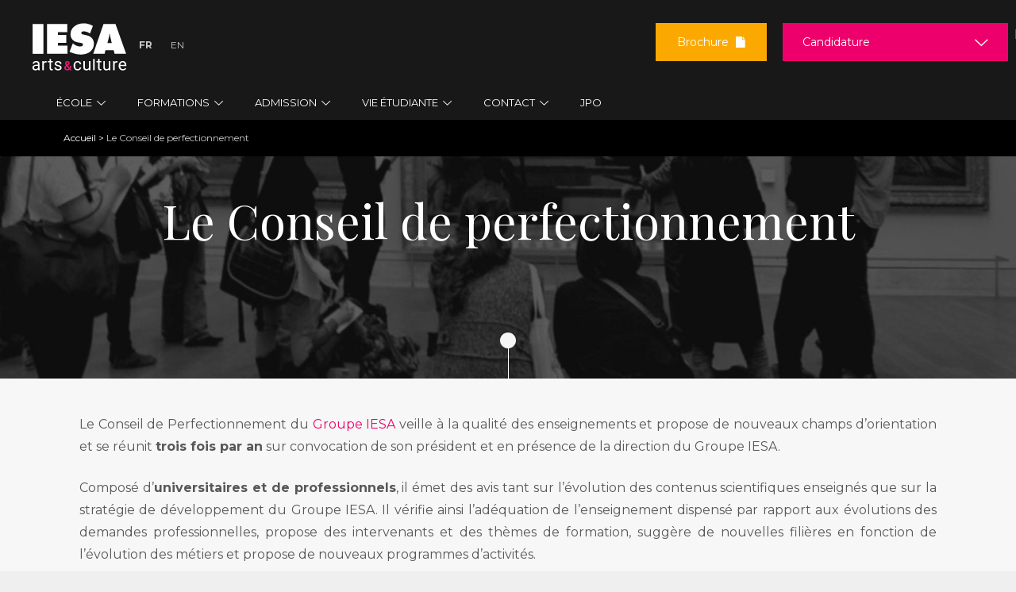

--- FILE ---
content_type: text/html; charset=utf-8
request_url: https://www.iesa.fr/faculte-recherche/conseil-perfectionnement
body_size: 26543
content:
<!DOCTYPE html>
<!--[if IEMobile 7]><html class="iem7"  lang="fr" dir="ltr"><![endif]-->
<!--[if lte IE 6]><html class="lt-ie9 lt-ie8 lt-ie7"  lang="fr" dir="ltr"><![endif]-->
<!--[if (IE 7)&(!IEMobile)]><html class="lt-ie9 lt-ie8"  lang="fr" dir="ltr"><![endif]-->
<!--[if IE 8]><html class="lt-ie9"  lang="fr" dir="ltr"><![endif]-->
<!--[if (gte IE 9)|(gt IEMobile 7)]><!-->
<html  lang="fr" dir="ltr" prefix="content: http://purl.org/rss/1.0/modules/content/ dc: http://purl.org/dc/terms/ foaf: http://xmlns.com/foaf/0.1/ og: http://ogp.me/ns# rdfs: http://www.w3.org/2000/01/rdf-schema# sioc: http://rdfs.org/sioc/ns# sioct: http://rdfs.org/sioc/types# skos: http://www.w3.org/2004/02/skos/core# xsd: http://www.w3.org/2001/XMLSchema#"><!--<![endif]-->

<head>

      <!-- Début de la mention Didomi de consentement aux cookies du domaine : www.iesa.fr -->
    <script type="text/javascript">(function () {
        (function (e, r) {
          var t = document.createElement("link");
          t.rel = "preconnect";
          t.as = "script";
          var n = document.createElement("link");
          n.rel = "dns-prefetch";
          n.as = "script";
          var i = document.createElement("script");
          i.id = "spcloader";
          i.type = "text/javascript";
          i["async"] = true;
          i.charset = "utf-8";
          var o = "https://sdk.privacy-center.org/" + e + "/loader.js?target_type=notice&target=" + r;
          if (window.didomiConfig && window.didomiConfig.user) {
            var a = window.didomiConfig.user;
            var c = a.country;
            var d = a.region;
            if (c) {
              o = o + "&country=" + c;
              if (d) {
                o = o + "&region=" + d
              }
            }
          }
          t.href = "https://sdk.privacy-center.org/";
          n.href = "https://sdk.privacy-center.org/";
          i.src = o;
          var s = document.getElementsByTagName("script")[0];
          s.parentNode.insertBefore(t, s);
          s.parentNode.insertBefore(n, s);
          s.parentNode.insertBefore(i, s)
        })("2b9ff3fa-76fe-41ec-9f94-ba897056775e", "WfQZ2MkH")
      })();</script>
    <!-- Fin de la mention Didomi de consentement aux cookies du domaine : www.iesa.fr -->
  
  <!-- Google Tag Manager -->
  <script>(function (w, d, s, l, i) {
      w[l] = w[l] || [];
      w[l].push({
        'gtm.start':
          new Date().getTime(), event: 'gtm.js'
      });
      var f = d.getElementsByTagName(s)[0],
        j = d.createElement(s), dl = l != 'dataLayer' ? '&l=' + l : '';
      j.async = true;
      j.src =
        '//www.googletagmanager.com/gtm.js?id=' + i + dl;
      j.setAttribute('class', 'optanon-category-C0001');
      f.parentNode.insertBefore(j, f);
    })(window, document, 'script', 'dataLayer', 'GTM-M7ZQ75V');</script>
  <!-- End Google Tag Manager -->
  <!-- Google Tag Manager -->
  <script>(function (w, d, s, l, i) {
      w[l] = w[l] || [];
      w[l].push({
        'gtm.start':
          new Date().getTime(), event: 'gtm.js'
      });
      var f = d.getElementsByTagName(s)[0],
        j = d.createElement(s), dl = l != 'dataLayer' ? '&l=' + l : '';
      j.async = true;
      j.src =
        'https://server.iesa.fr/6pt09vn16o8ldao.js?aw=' + i.replace(/^GTM-/, '') + dl;
      j.setAttribute('class', 'optanon-category-C0001');
      f.parentNode.insertBefore(j, f);
    })(window, document, 'script', 'dataLayer', 'GTM-TXBXRM78');</script>
  <!-- End Google Tag Manager -->

  <!-- datalayer generic -->
      <script>
      window.dataLayer = window.dataLayer || [];
      window.dataLayer.push({
                                'event': 'generic',
                                'env_language': 'FR',
                                'env_work': 'dev',
                                'page_type': 'page'
                      });
    </script>
    <!-- End datalayer generic -->

  <meta charset="utf-8" />
<link rel="shortcut icon" href="https://www.iesa.fr/sites/all/themes/iesa/favicon_iesa.png" type="image/png" />
<meta name="description" content="Instance consultative regroupant des personnalités représentant les différents secteurs du marché de l’art, de la culture et du multimédia." />
<link rel="canonical" href="https://www.iesa.fr/faculte-recherche/conseil-perfectionnement" />
<link rel="shortlink" href="https://www.iesa.fr/faculte-recherche/conseil-perfectionnement" />
<meta name="twitter:card" content="summary" />
<meta name="twitter:url" content="https://www.iesa.fr/faculte-recherche/conseil-perfectionnement" />
<meta name="twitter:title" content="Le Conseil de perfectionnement" />
<meta name="twitter:description" content="Le Conseil de Perfectionnement du Groupe IESA veille à la qualité des enseignements et propose de nouveaux champs d’orientation et se réunit trois fois par an sur convocation de son président et en" />
<meta name="dcterms.title" content="Le Conseil de perfectionnement" />
<meta name="dcterms.creator" content="master-iesa" />
<meta name="dcterms.description" content="Le Conseil de Perfectionnement du Groupe IESA veille à la qualité des enseignements et propose de nouveaux champs d’orientation et se réunit trois fois par an sur convocation de son président et en présence de la direction du Groupe IESA.Composé d’universitaires et de professionnels, il émet des avis tant sur l’évolution des contenus scientifiques enseignés que sur la stratégie de développement du Groupe IESA." />
<meta name="dcterms.date" content="2014-10-15T14:50+02:00" />
<meta name="dcterms.type" content="Text" />
<meta name="dcterms.format" content="text/html" />
<meta name="dcterms.identifier" content="https://www.iesa.fr/faculte-recherche/conseil-perfectionnement" />
<meta name="dcterms.language" content="fr" />
  <title>Conseil de perfectionnement de l'école arts&culture | IESA</title>
      <meta name="MobileOptimized" content="width">
    <meta name="HandheldFriendly" content="true">
    <meta name="viewport" content="width=device-width">
    <!--[if IEMobile]>
  <meta http-equiv="cleartype" content="on"><![endif]-->
  <link href="https://fonts.googleapis.com/css?family=Montserrat:400,700|Playfair+Display:400,700,900" rel="stylesheet">
  <style>
@import url("https://www.iesa.fr/modules/system/system.base.css?t8hmhf");
</style>
<style>
@import url("https://www.iesa.fr/sites/all/modules/contrib/date/date_repeat_field/date_repeat_field.css?t8hmhf");
@import url("https://www.iesa.fr/modules/field/theme/field.css?t8hmhf");
@import url("https://www.iesa.fr/sites/all/modules/contrib/google_cse/google_cse.css?t8hmhf");
@import url("https://www.iesa.fr/modules/node/node.css?t8hmhf");
@import url("https://www.iesa.fr/modules/search/search.css?t8hmhf");
@import url("https://www.iesa.fr/modules/user/user.css?t8hmhf");
@import url("https://www.iesa.fr/sites/all/modules/contrib/views/css/views.css?t8hmhf");
@import url("https://www.iesa.fr/sites/all/modules/contrib/lazyloader/lazyloader.css?t8hmhf");
</style>
<style>
@import url("https://www.iesa.fr/sites/all/modules/contrib/ctools/css/ctools.css?t8hmhf");
@import url("https://www.iesa.fr/sites/all/modules/contrib/closeblock/theme/css/closeblock.css?t8hmhf");
</style>
<link type="text/css" rel="stylesheet" href="https://cdnjs.cloudflare.com/ajax/libs/font-awesome/4.4.0/css/font-awesome.min.css" media="all" />
<style>
@import url("https://www.iesa.fr/sites/all/modules/contrib/tb_megamenu/css/base.css?t8hmhf");
@import url("https://www.iesa.fr/sites/all/modules/contrib/tb_megamenu/css/default.css?t8hmhf");
@import url("https://www.iesa.fr/sites/all/modules/contrib/tb_megamenu/css/compatibility.css?t8hmhf");
@import url("https://www.iesa.fr/sites/default/files/honeypot/honeypot.css?t8hmhf");
@import url("https://www.iesa.fr/sites/all/modules/contrib/webform/css/webform.css?t8hmhf");
@import url("https://www.iesa.fr/sites/all/themes/iesa/css/jquery.mmenu.css?t8hmhf");
</style>
<style>
@import url("https://www.iesa.fr/sites/all/themes/iesa/css/styles.css?t8hmhf");
@import url("https://www.iesa.fr/sites/all/themes/iesa/css/eu_cookie_compliance.css?t8hmhf");
</style>
  <script src="https://www.iesa.fr/sites/all/modules/contrib/jquery_update/replace/jquery/1.7/jquery.min.js?v=1.7.2"></script>
<script src="https://www.iesa.fr/misc/jquery-extend-3.4.0.js?v=1.7.2"></script>
<script src="https://www.iesa.fr/misc/jquery-html-prefilter-3.5.0-backport.js?v=1.7.2"></script>
<script src="https://www.iesa.fr/misc/jquery.once.js?v=1.2"></script>
<script src="https://www.iesa.fr/misc/drupal.js?t8hmhf"></script>
<script src="https://www.iesa.fr/misc/form-single-submit.js?v=7.103.10+7.103.1:drupal"></script>
<script src="https://www.iesa.fr/sites/all/modules/contrib/google_cse/google_cse.js?t8hmhf"></script>
<script src="https://www.iesa.fr/sites/all/modules/custom/leads_form/javascripts/jquery-migrate-1.2.1.js?t8hmhf"></script>
<script src="https://www.iesa.fr/sites/all/modules/contrib/lazyloader/jquery.lazyloader.js?t8hmhf"></script>
<script src="https://www.iesa.fr/sites/default/files/languages/fr_hM0EqIvzGXT6eDO8PwlkN1p1GQWd8RuzTRBVHMoLn0U.js?t8hmhf"></script>
<script src="https://www.iesa.fr/sites/all/modules/contrib/colorbox/js/colorbox.js?t8hmhf"></script>
<script src="https://www.iesa.fr/sites/all/modules/contrib/floating_block/floating_block.js?t8hmhf"></script>
<script src="https://www.iesa.fr/sites/all/modules/contrib/closeblock/theme/js/closeblock.js?t8hmhf"></script>
<script src="https://www.iesa.fr/sites/all/modules/contrib/tb_megamenu/js/tb-megamenu-frontend.js?t8hmhf"></script>
<script src="https://www.iesa.fr/sites/all/modules/contrib/tb_megamenu/js/tb-megamenu-touch.js?t8hmhf"></script>
<script src="https://www.iesa.fr/sites/all/modules/custom/leads_form/studialis_webform/javascripts/studialis_webform_select_commercial_item.js?t8hmhf"></script>
<script>jQuery(document).ready(function () { document.cookie = "preFill=; expires=Mon, 26 Jan 2026 20:03:23 UTC; path=/" });</script>
<script src="https://www.iesa.fr/misc/textarea.js?v=7.103.10+7.103.1:drupal"></script>
<script src="https://www.iesa.fr/sites/all/modules/contrib/webform/js/webform.js?t8hmhf"></script>
<script src="https://www.iesa.fr/sites/all/themes/iesa/js/jquery.mmenu.min.js?t8hmhf"></script>
<script src="https://www.iesa.fr/sites/all/themes/iesa/js/jquery.chained.min.js?t8hmhf"></script>
<script src="https://www.iesa.fr/sites/all/themes/iesa/js/script.js?t8hmhf"></script>
<script>jQuery.extend(Drupal.settings, {"basePath":"\/","pathPrefix":"","setHasJsCookie":0,"ajaxPageState":{"theme":"iesa","theme_token":"C1DOqwKD0tqxIW_yw6CaLgmgGIETPsxZpLk-1Mnv7kQ","js":{"sites\/all\/modules\/custom\/cookie_google_analytics\/js\/mobile-detect.min.js":1,"sites\/all\/modules\/custom\/cookie_google_analytics\/js\/ggee.js":1,"https:\/\/use.fortawesome.com\/8b15767e.js":1,"\/\/cdnjs.cloudflare.com\/ajax\/libs\/jquery-validate\/1.17.0\/jquery.validate.min.js":1,"\/\/cdnjs.cloudflare.com\/ajax\/libs\/jquery-validate\/1.17.0\/additional-methods.min.js":1,"sites\/all\/themes\/iesa\/js\/intlTelInput.js":1,"sites\/all\/themes\/iesa\/js\/validation_studialis_french.js":1,"sites\/all\/themes\/iesa\/js\/validation_leadsform.js":1,"sites\/all\/themes\/iesa\/js\/validation_checkout.js":1,"sites\/all\/themes\/iesa\/js\/jquery.flexslider-min.js":1,"sites\/all\/modules\/contrib\/jquery_update\/replace\/jquery\/1.7\/jquery.min.js":1,"misc\/jquery-extend-3.4.0.js":1,"misc\/jquery-html-prefilter-3.5.0-backport.js":1,"misc\/jquery.once.js":1,"misc\/drupal.js":1,"misc\/form-single-submit.js":1,"sites\/all\/modules\/contrib\/google_cse\/google_cse.js":1,"sites\/all\/modules\/custom\/leads_form\/javascripts\/jquery-migrate-1.2.1.js":1,"sites\/all\/modules\/contrib\/lazyloader\/jquery.lazyloader.js":1,"public:\/\/languages\/fr_hM0EqIvzGXT6eDO8PwlkN1p1GQWd8RuzTRBVHMoLn0U.js":1,"sites\/all\/modules\/contrib\/colorbox\/js\/colorbox.js":1,"sites\/all\/modules\/contrib\/floating_block\/floating_block.js":1,"sites\/all\/modules\/contrib\/closeblock\/theme\/js\/closeblock.js":1,"sites\/all\/modules\/contrib\/tb_megamenu\/js\/tb-megamenu-frontend.js":1,"sites\/all\/modules\/contrib\/tb_megamenu\/js\/tb-megamenu-touch.js":1,"sites\/all\/modules\/custom\/leads_form\/studialis_webform\/javascripts\/studialis_webform_select_commercial_item.js":1,"0":1,"misc\/textarea.js":1,"sites\/all\/modules\/contrib\/webform\/js\/webform.js":1,"sites\/all\/themes\/iesa\/js\/jquery.mmenu.min.js":1,"sites\/all\/themes\/iesa\/js\/jquery.chained.min.js":1,"sites\/all\/themes\/iesa\/js\/script.js":1},"css":{"modules\/system\/system.base.css":1,"modules\/system\/system.menus.css":1,"modules\/system\/system.messages.css":1,"modules\/system\/system.theme.css":1,"sites\/all\/modules\/contrib\/date\/date_repeat_field\/date_repeat_field.css":1,"modules\/field\/theme\/field.css":1,"sites\/all\/modules\/contrib\/google_cse\/google_cse.css":1,"modules\/node\/node.css":1,"modules\/search\/search.css":1,"modules\/user\/user.css":1,"sites\/all\/modules\/contrib\/views\/css\/views.css":1,"sites\/all\/modules\/contrib\/lazyloader\/lazyloader.css":1,"sites\/all\/modules\/contrib\/ctools\/css\/ctools.css":1,"sites\/all\/modules\/contrib\/closeblock\/theme\/css\/closeblock.css":1,"https:\/\/cdnjs.cloudflare.com\/ajax\/libs\/font-awesome\/4.4.0\/css\/font-awesome.min.css":1,"sites\/all\/modules\/contrib\/tb_megamenu\/css\/base.css":1,"sites\/all\/modules\/contrib\/tb_megamenu\/css\/default.css":1,"sites\/all\/modules\/contrib\/tb_megamenu\/css\/compatibility.css":1,"public:\/\/honeypot\/honeypot.css":1,"sites\/all\/modules\/contrib\/webform\/css\/webform.css":1,"sites\/all\/themes\/iesa\/css\/jquery.mmenu.css":1,"sites\/all\/themes\/iesa\/system.menus.css":1,"sites\/all\/themes\/iesa\/system.messages.css":1,"sites\/all\/themes\/iesa\/system.theme.css":1,"sites\/all\/themes\/iesa\/css\/styles.css":1,"sites\/all\/themes\/iesa\/css\/eu_cookie_compliance.css":1}},"colorbox":{"transition":"elastic","speed":"350","opacity":"0.85","slideshow":false,"slideshowAuto":true,"slideshowSpeed":"2500","slideshowStart":"start slideshow","slideshowStop":"stop slideshow","current":"{current} \/ {total}","previous":"","next":"","close":"","overlayClose":true,"returnFocus":true,"maxWidth":"98%","maxHeight":"98%","initialWidth":"300","initialHeight":"250","fixed":true,"scrolling":true,"mobiledetect":true,"mobiledevicewidth":"480px","file_public_path":"\/sites\/default\/files","specificPagesDefaultValue":"admin*\nimagebrowser*\nimg_assist*\nimce*\nnode\/add\/*\nnode\/*\/edit\nprint\/*\nprintpdf\/*\nsystem\/ajax\nsystem\/ajax\/*"},"floating_block":{"settings":{".node-type-formation #sidebar-second":{"container":"#content"},".region-trigger-box .trigger-box":[]},"minWidth":"960px"},"googleCSE":{"cx":"016484620431841902711:3kdyo7cje9c","language":"","resultsWidth":600,"domain":"www.google.com"},"jcarousel":{"ajaxPath":"\/jcarousel\/ajax\/views"},"closeblock":{"block-block-29":{"closed":false,"speed":"500","save":1,"type":"slideUp","module":"block","delta":"29"}},"studialis_webform":{"apikeyComList":{"ldf_nid_1918":{"0":{"childrens":{"326":"326","243":"243","603":"603","602":"602","244":"244","327":"327","101":"101","650":"650","351":"351","354":"354","597":"597","98":"98","239":"239","355":"355","99":"99","669":"669","328":"328","106":"106","105":"105","376":"376","104":"104","416":"416","615":"615","616":"616","739":"739","322":"322","117":"117","116":"116","114":"114","131":"131","118":"118","641":"641"}},"326":{"label":"\u003CBachelors \/ Bac+3\u003E"},"243":{"label":"March\u00e9 de l\u0027art"},"603":{"label":"Industries Culturelles et Cr\u00e9atives (1\u00e8re et 2\u00e8me ann\u00e9e)"},"602":{"label":"Production culturelle (3\u00e8me ann\u00e9e)"},"244":{"label":"Communication culturelle (3\u00e8me ann\u00e9e)"},"327":{"label":"\u003CMast\u00e8res \/ Bac+5\u003E"},"101":{"label":"March\u00e9 international de l\u0027art - Art contemporain"},"650":{"label":"March\u00e9 international de l\u0027art - Art ancien"},"351":{"label":"Commissariat d\u0027exposition"},"354":{"label":"Strat\u00e9gie de communication culturelle"},"597":{"label":"Management de la musique"},"98":{"label":"Production et diffusion de spectacle vivant"},"239":{"label":"Production et distribution audiovisuelle \u0026 cin\u00e9ma"},"355":{"label":"M\u00e9diation culturelle et d\u00e9veloppement des publics"},"99":{"label":"Patrimoine et tourisme culturels"},"669":{"label":"Marketing et d\u00e9veloppement des institutions culturelles"},"328":{"label":"\u003CFormations pro\u003E"},"106":{"label":"Mast\u00e8re pro. March\u00e9 de l\u0027art"},"105":{"label":"Mast\u00e8re pro. Gestion de projets culturels"},"376":{"label":"Charg\u00e9(e) de production spectacle vivant"},"104":{"label":"Charg\u00e9(e) de production musiques actuelles"},"416":{"label":"Consultant sp\u00e9cialiste du march\u00e9 de l\u0027art"},"615":{"label":"\u003CProgramme pr\u00e9paratoire - FLE\u003E"},"616":{"label":"Ann\u00e9e Pr\u00e9pa FLE - Sorbonne"},"739":{"label":"Ann\u00e9e Pr\u00e9pa FLE Arts appliqu\u00e9s - Sorbonne\/LISAA"},"322":{"label":"\u003CFormations en anglais\u003E"},"117":{"label":"Bachelor in Arts management"},"116":{"label":"MBA Arts and cultural management","childrens":{"809":"809","742":"742"}},"809":{"label":"Octobre 2026"},"742":{"label":"F\u00e9vrier 2027"},"114":{"label":"MBA Contemporary art","childrens":{"811":"811","746":"746"}},"811":{"label":"Septembre 2026"},"746":{"label":"Janvier 2027"},"131":{"label":"MBA Performing arts management","childrens":{"810":"810","745":"745"}},"810":{"label":"Septembre 2026"},"745":{"label":"Janvier 2027"},"118":{"label":"Summer sessions"},"641":{"label":"Foundation program"}},"ldf_nid_1917":{"0":{"childrens":{"326":"326","243":"243","603":"603","602":"602","244":"244","327":"327","101":"101","650":"650","351":"351","354":"354","597":"597","98":"98","239":"239","355":"355","99":"99","669":"669","328":"328","106":"106","105":"105","376":"376","104":"104","416":"416","615":"615","616":"616","739":"739","322":"322","117":"117","116":"116","114":"114","131":"131","118":"118","641":"641"}},"326":{"label":"\u003CBachelors \/ Bac+3\u003E"},"243":{"label":"March\u00e9 de l\u0027art"},"603":{"label":"Industries Culturelles et Cr\u00e9atives (1\u00e8re et 2\u00e8me ann\u00e9e)"},"602":{"label":"Production culturelle (3\u00e8me ann\u00e9e)"},"244":{"label":"Communication culturelle (3\u00e8me ann\u00e9e)"},"327":{"label":"\u003CMast\u00e8res \/ Bac+5\u003E"},"101":{"label":"March\u00e9 international de l\u0027art - Art contemporain"},"650":{"label":"March\u00e9 international de l\u0027art - Art ancien"},"351":{"label":"Commissariat d\u0027exposition"},"354":{"label":"Strat\u00e9gie de communication culturelle"},"597":{"label":"Management de la musique"},"98":{"label":"Production et diffusion de spectacle vivant"},"239":{"label":"Production et distribution audiovisuelle \u0026 cin\u00e9ma"},"355":{"label":"M\u00e9diation culturelle et d\u00e9veloppement des publics"},"99":{"label":"Patrimoine et tourisme culturels"},"669":{"label":"Marketing et d\u00e9veloppement des institutions culturelles"},"328":{"label":"\u003CFormations pro\u003E"},"106":{"label":"Mast\u00e8re pro. March\u00e9 de l\u0027art"},"105":{"label":"Mast\u00e8re pro. Gestion de projets culturels"},"376":{"label":"Charg\u00e9(e) de production spectacle vivant"},"104":{"label":"Charg\u00e9(e) de production musiques actuelles"},"416":{"label":"Consultant sp\u00e9cialiste du march\u00e9 de l\u0027art"},"615":{"label":"\u003CProgramme pr\u00e9paratoire - FLE\u003E"},"616":{"label":"Ann\u00e9e Pr\u00e9pa FLE - Sorbonne"},"739":{"label":"Ann\u00e9e Pr\u00e9pa FLE Arts appliqu\u00e9s - Sorbonne\/LISAA"},"322":{"label":"\u003CFormations en anglais\u003E"},"117":{"label":"Bachelor in Arts management"},"116":{"label":"MBA Arts and cultural management","childrens":{"809":"809","742":"742"}},"809":{"label":"Octobre 2026"},"742":{"label":"F\u00e9vrier 2027"},"114":{"label":"MBA Contemporary art","childrens":{"811":"811","746":"746"}},"811":{"label":"Septembre 2026"},"746":{"label":"Janvier 2027"},"131":{"label":"MBA Performing arts management","childrens":{"810":"810","745":"745"}},"810":{"label":"Septembre 2026"},"745":{"label":"Janvier 2027"},"118":{"label":"Summer sessions"},"641":{"label":"Foundation program"}},"ldf_nid_1916":{"0":{"childrens":{"326":"326","243":"243","603":"603","602":"602","244":"244","327":"327","101":"101","650":"650","351":"351","354":"354","597":"597","98":"98","239":"239","355":"355","99":"99","669":"669","328":"328","106":"106","105":"105","376":"376","104":"104","416":"416","615":"615","616":"616","739":"739","322":"322","117":"117","116":"116","114":"114","131":"131","118":"118","641":"641"}},"326":{"label":"\u003CBachelors \/ Bac+3\u003E"},"243":{"label":"March\u00e9 de l\u0027art"},"603":{"label":"Industries Culturelles et Cr\u00e9atives (1\u00e8re et 2\u00e8me ann\u00e9e)"},"602":{"label":"Production culturelle (3\u00e8me ann\u00e9e)"},"244":{"label":"Communication culturelle (3\u00e8me ann\u00e9e)"},"327":{"label":"\u003CMast\u00e8res \/ Bac+5\u003E"},"101":{"label":"March\u00e9 international de l\u0027art - Art contemporain"},"650":{"label":"March\u00e9 international de l\u0027art - Art ancien"},"351":{"label":"Commissariat d\u0027exposition"},"354":{"label":"Strat\u00e9gie de communication culturelle"},"597":{"label":"Management de la musique"},"98":{"label":"Production et diffusion de spectacle vivant"},"239":{"label":"Production et distribution audiovisuelle \u0026 cin\u00e9ma"},"355":{"label":"M\u00e9diation culturelle et d\u00e9veloppement des publics"},"99":{"label":"Patrimoine et tourisme culturels"},"669":{"label":"Marketing et d\u00e9veloppement des institutions culturelles"},"328":{"label":"\u003CFormations pro\u003E"},"106":{"label":"Mast\u00e8re pro. March\u00e9 de l\u0027art"},"105":{"label":"Mast\u00e8re pro. Gestion de projets culturels"},"376":{"label":"Charg\u00e9(e) de production spectacle vivant"},"104":{"label":"Charg\u00e9(e) de production musiques actuelles"},"416":{"label":"Consultant sp\u00e9cialiste du march\u00e9 de l\u0027art"},"615":{"label":"\u003CProgramme pr\u00e9paratoire - FLE\u003E"},"616":{"label":"Ann\u00e9e Pr\u00e9pa FLE - Sorbonne"},"739":{"label":"Ann\u00e9e Pr\u00e9pa FLE Arts appliqu\u00e9s - Sorbonne\/LISAA"},"322":{"label":"\u003CFormations en anglais\u003E"},"117":{"label":"Bachelor in Arts management"},"116":{"label":"MBA Arts and cultural management","childrens":{"809":"809","742":"742"}},"809":{"label":"Octobre 2026"},"742":{"label":"F\u00e9vrier 2027"},"114":{"label":"MBA Contemporary art","childrens":{"811":"811","746":"746"}},"811":{"label":"Septembre 2026"},"746":{"label":"Janvier 2027"},"131":{"label":"MBA Performing arts management","childrens":{"810":"810","745":"745"}},"810":{"label":"Septembre 2026"},"745":{"label":"Janvier 2027"},"118":{"label":"Summer sessions"},"641":{"label":"Foundation program"}}},"count_uc":3,"first_uc":"urn:bossanova:commercial_unit:6b691463-b29a-4385-9206-0157ea44e888","studSelect1":["\u003CBachelors \/ Bac+3\u003E","March\u00e9 de l\u0027art","Industries Culturelles et Cr\u00e9atives (1\u00e8re et 2\u00e8me ann\u00e9e)","Production culturelle (3\u00e8me ann\u00e9e)","Communication culturelle (3\u00e8me ann\u00e9e)","\u003CMast\u00e8res \/ Bac+5\u003E","March\u00e9 international de l\u0027art - Art contemporain","March\u00e9 international de l\u0027art - Art ancien","Commissariat d\u0027exposition","Strat\u00e9gie de communication culturelle","Management de la musique","Production et diffusion de spectacle vivant","Production et distribution audiovisuelle \u0026 cin\u00e9ma","M\u00e9diation culturelle et d\u00e9veloppement des publics","Patrimoine et tourisme culturels","Marketing et d\u00e9veloppement des institutions culturelles","\u003CFormations pro\u003E","Mast\u00e8re pro. March\u00e9 de l\u0027art","Mast\u00e8re pro. Gestion de projets culturels","Charg\u00e9(e) de production spectacle vivant","Charg\u00e9(e) de production musiques actuelles","Consultant sp\u00e9cialiste du march\u00e9 de l\u0027art","\u003CProgramme pr\u00e9paratoire - FLE\u003E","Ann\u00e9e Pr\u00e9pa FLE - Sorbonne","Ann\u00e9e Pr\u00e9pa FLE Arts appliqu\u00e9s - Sorbonne\/LISAA","\u003CFormations en anglais\u003E","Bachelor in Arts management","MBA Arts and cultural management","MBA Contemporary art","MBA Performing arts management","Summer sessions","Foundation program","\u003CBachelors \/ Bac+3\u003E","March\u00e9 de l\u0027art","Industries Culturelles et Cr\u00e9atives (1\u00e8re et 2\u00e8me ann\u00e9e)","Production culturelle (3\u00e8me ann\u00e9e)","Communication culturelle (3\u00e8me ann\u00e9e)","\u003CMast\u00e8res \/ Bac+5\u003E","March\u00e9 international de l\u0027art - Art contemporain","March\u00e9 international de l\u0027art - Art ancien","Commissariat d\u0027exposition","Strat\u00e9gie de communication culturelle","Management de la musique","Production et diffusion de spectacle vivant","Production et distribution audiovisuelle \u0026 cin\u00e9ma","M\u00e9diation culturelle et d\u00e9veloppement des publics","Patrimoine et tourisme culturels","Marketing et d\u00e9veloppement des institutions culturelles","\u003CFormations pro\u003E","Mast\u00e8re pro. March\u00e9 de l\u0027art","Mast\u00e8re pro. Gestion de projets culturels","Charg\u00e9(e) de production spectacle vivant","Charg\u00e9(e) de production musiques actuelles","Consultant sp\u00e9cialiste du march\u00e9 de l\u0027art","\u003CProgramme pr\u00e9paratoire - FLE\u003E","Ann\u00e9e Pr\u00e9pa FLE - Sorbonne","Ann\u00e9e Pr\u00e9pa FLE Arts appliqu\u00e9s - Sorbonne\/LISAA","\u003CFormations en anglais\u003E","Bachelor in Arts management","MBA Arts and cultural management","MBA Contemporary art","MBA Performing arts management","Summer sessions","Foundation program","\u003CBachelors \/ Bac+3\u003E","March\u00e9 de l\u0027art","Industries Culturelles et Cr\u00e9atives (1\u00e8re et 2\u00e8me ann\u00e9e)","Production culturelle (3\u00e8me ann\u00e9e)","Communication culturelle (3\u00e8me ann\u00e9e)","\u003CMast\u00e8res \/ Bac+5\u003E","March\u00e9 international de l\u0027art - Art contemporain","March\u00e9 international de l\u0027art - Art ancien","Commissariat d\u0027exposition","Strat\u00e9gie de communication culturelle","Management de la musique","Production et diffusion de spectacle vivant","Production et distribution audiovisuelle \u0026 cin\u00e9ma","M\u00e9diation culturelle et d\u00e9veloppement des publics","Patrimoine et tourisme culturels","Marketing et d\u00e9veloppement des institutions culturelles","\u003CFormations pro\u003E","Mast\u00e8re pro. March\u00e9 de l\u0027art","Mast\u00e8re pro. Gestion de projets culturels","Charg\u00e9(e) de production spectacle vivant","Charg\u00e9(e) de production musiques actuelles","Consultant sp\u00e9cialiste du march\u00e9 de l\u0027art","\u003CProgramme pr\u00e9paratoire - FLE\u003E","Ann\u00e9e Pr\u00e9pa FLE - Sorbonne","Ann\u00e9e Pr\u00e9pa FLE Arts appliqu\u00e9s - Sorbonne\/LISAA","\u003CFormations en anglais\u003E","Bachelor in Arts management","MBA Arts and cultural management","MBA Contemporary art","MBA Performing arts management","Summer sessions","Foundation program"],"studSelect2":["Octobre 2026","F\u00e9vrier 2027","Septembre 2026","Janvier 2027","Septembre 2026","Janvier 2027","Octobre 2026","F\u00e9vrier 2027","Septembre 2026","Janvier 2027","Septembre 2026","Janvier 2027","Octobre 2026","F\u00e9vrier 2027","Septembre 2026","Janvier 2027","Septembre 2026","Janvier 2027"],"studSelect3":[],"studSelect4":[],"studSelect5":[]},"better_exposed_filters":{"views":{"cta":{"displays":{"common":{"filters":[]}}}}},"urlIsAjaxTrusted":{"\/etre-rappele":true,"\/candidature":true,"\/brochure":true,"\/faculte-recherche\/conseil-perfectionnement":true}});</script>
      <!--[if lt IE 9]>
    <script src="/sites/all/themes/zen/js/html5-respond.js"></script>
    <![endif]-->
    <link rel="alternate" href="https://www.iesa.fr/faculte-recherche/conseil-perfectionnement" hreflang="fr"/>
</head>
<body class="html not-front not-logged-in no-sidebars page-node page-node- page-node-153 node-type-page section-faculte-recherche" >

<!-- Google Tag Manager (noscript) -->
<noscript>
  <iframe src="https://www.googletagmanager.com/ns.html?id=GTM-M7ZQ75V"
          height="0" width="0" style="display:none;visibility:hidden"></iframe>
</noscript>
<!-- End Google Tag Manager (noscript) -->
<!-- Google Tag Manager (noscript) -->
<noscript>
  <iframe src="https://server.iesa.fr/ns.html?id=GTM-TXBXRM78" height="0" width="0"
          style="display:none;visibility:hidden"></iframe>
</noscript>
<!-- End Google Tag Manager (noscript) -->

<!-- RichSnippet -->
<script type="application/ld+json">
  {
    "@context": "http://schema.org",
    "@type": "LocalBusiness",
    "name":"IESA",
    "description": "L'école internationale des métiers de la culture et du marché de l'art",
    "image": "https://www.iesa.fr/sites/default/files/iesa_arts_culture_jpo_2.jpg",
    "url": "https://www.iesa.fr",
    "telephone": "+33 1 42 86 57 20",
    "address": {
      "@type": "PostalAddress",
      "streetAddress": "1 Cité Griset",
      "addressLocality": "Paris",
      "postalCode": "75011"
    }
  }


</script>

<script type="application/ld+json">
  {
    "@context": "http://schema.org",
    "@type": "Organization",
    "url": "https://www.iesa.fr",
    "logo": "https://scontent-cdt1-1.xx.fbcdn.net/v/t1.0-9/19146148_1418114801567433_617888025054710699_n.jpg?oh=79c6a03f27feb5227b1fd9f6a6df05a8&oe=5AA8FC8F",
    "contactPoint": [
      {
      "@type": "ContactPoint",
      "contactType": "customer service",
      "telephone": "+33 1 42 86 57 20",
      "email": "contact@iesa.fr"
      }
    ],
    "sameAs": [
      "https://www.facebook.com/iesa.arts.culture/",
      "https://twitter.com/iesaparis",
      "https://plus.google.com/u/0/+IesaFrParis"
    ]
  }


</script>

  <p id="skip-link">
    <a href="#main-menu"
       class="element-invisible element-focusable">Jump to navigation</a>
  </p>
<div id="page" class="mm-page">

  <div id="main">
	  <nav class="breadcrumb" role="navigation"><span class="element-invisible">Vous êtes ici</span><ol><li><a href="/">Accueil</a>  &gt;  </li><li>Le Conseil de perfectionnement</li></ol></nav>    <header>
											
	    <img src="https://www.iesa.fr/sites/default/files/default_images/page_base_2.jpg" title="Le Conseil de perfectionnement – IESA arts&culture" alt="Le Conseil de perfectionnement – IESA arts&culture"  width="1400" height="280" class="image-header"/>	
	           <h1 class="page__title title" id="page-title">Le Conseil de perfectionnement</h1>	      
        	<span class="tige"></span>
    </header>
      
    <div id="content" class="oContent column" role="main">

            <a id="main-content"></a>
       
                              
      <div class="contenu">
      	


<article class="node-153 node node-page view-mode-full clearfix" about="/faculte-recherche/conseil-perfectionnement" typeof="foaf:Document">

      <header>
                  <span property="dc:title" content="Le Conseil de perfectionnement" class="rdf-meta element-hidden"></span>
      
          </header>
  
  <div class="field field-name-body field-type-text-with-summary field-label-hidden"><div class="field-items"><div class="field-item even" property="content:encoded"><p style="text-align: justify;">Le Conseil de Perfectionnement du <a href="/ecole" title="groupe iesa art&amp;culture">Groupe IESA</a> veille à la qualité des enseignements et propose de nouveaux champs d’orientation et se réunit <strong>trois fois par an</strong> sur convocation de son président et en présence de la direction du Groupe IESA.</p>
<p style="text-align: justify;">Composé d’<strong>universitaires et de professionnels</strong>, il émet des avis tant sur l’évolution des contenus scientifiques enseignés que sur la stratégie de développement du Groupe IESA. Il vérifie ainsi l’adéquation de l’enseignement dispensé par rapport aux évolutions des demandes professionnelles, propose des intervenants et des thèmes de formation, suggère de nouvelles filières en fonction de l’évolution des métiers et propose de nouveaux programmes d’activités.</p>
<p style="text-align: justify;"><strong>Président :</strong></p>
<ul style="text-align: justify;"><li><strong>Henri Capdeville</strong>, consultant, ancien président de la Sélection du Reader's Digest </li>
</ul><p style="text-align: justify;"><strong>Présidents d’honneur :</strong></p>
<ul style="text-align: justify;"><li><strong>Emmanuel d’André</strong>, président d’honneur du Groupe 3 Suisses International, de la Fondation Royaumont et de l’association Créativallée. </li>
<li><strong>Hugues Gall</strong>, membre de l’Institut, conseiller d’Etat, président de l’IFCIC, ancien directeur de l’Opéra de Paris et du Grand Théâtre de Genève.  </li>
</ul><p style="text-align: justify;"><strong>Membres :</strong></p>
<ul><li style="text-align: justify;"><strong>Françoise Aubry</strong>, Directeur du Musée Horta (Bruxelles)</li>
<li style="text-align: justify;"><strong>David Caméo</strong>, Directeur de la Cité de la Céramique</li>
<li style="text-align: justify;"><strong>Robert Capia</strong>, Membre de l’observatoire des mouvements internationaux d’oeuvres d’art, Président honoraire du SNCAO</li>
<li style="text-align: justify;"><strong>Catherine Cardinal</strong>, Professeur des Universités (Université Blaise Pascal - Clermont Ferrand)</li>
<li style="text-align: justify;"><strong>Anne Cérésole</strong>, Secrétaire de la Société des Arts Décoratifs du Royaume Uni, Ancienne directrice du Sotheby’s Institute (Londres)</li>
<li style="text-align: justify;"><strong>Jacques Charpillon</strong>, Ancien chef de l’inspection générale (Ministère de la Culture et de la Communication)</li>
<li style="text-align: justify;"><strong>Olivier Giel</strong>, Délégué général des productions extérieures de la Comédie Française</li>
<li style="text-align: justify;"><strong>Isabella Lapi-Ballerini</strong>, Surintendante de la Province de Florenze (Italie)</li>
<li style="text-align: justify;"><strong>Pierre Lehré</strong>, Cinéaste, Fondateur de CinéStudio, Administrateur de l’AFDAS</li>
<li style="text-align: justify;"><strong>Francis Maréchal</strong>, Directeur général de la Fondation Royaumont</li>
<li style="text-align: justify;"><strong>Gérard Mannoni</strong>, Journaliste</li>
<li style="text-align: justify;"><strong>Alain Monferrand</strong>, Ancien directeur de l’observation touristique à ODIT-France</li>
<li style="text-align: justify;"><strong>Georges Mouradian</strong>, Conservateur général du patrimoine mis à la disposition de la CGT-Culture</li>
<li style="text-align: justify;"><strong>Christiane Prigent</strong>, Professeur des Universités, Premier vice-président de l’Université Paris I Panthéon-Sorbonne</li>
<li style="text-align: justify;"><strong>Pierre Rosenberg</strong>, Membre de l’Académie française</li>
</ul></div></div></div>
  
  
</article>
      </div>
      
          </div>

    
          <aside class="sidebars">
        <div id="sidebar-first"></div>        <div id="sidebar-second"></div>      </aside>
    
  </div>

  <header class="oHeader header" id="header" role="banner">
    
  <div id="header-mobile">
    <div id="burger-menu">
  <a class="hide-mobile hamburger toggle-button closed" href="#my-menu">
    <i class="fa fa-ico-burger"></i>
    <i class="fa fa-var-cross" aria-hidden="true"></i>
    <span>fermer</span>
  </a>
</div>

  <a id="logo-mobile" href="https://www.iesa.fr" title="IESA art&culture, l'école internationale des métiers de la culture et du marché de l'art"">
		<img src="/sites/all/themes/iesa/images/logo.svg" alt="IESA art&culture, l'école internationale des métiers de la culture et du marché de l'art"" class="header__logo-image" title="IESA art&culture, l'école internationale des métiers de la culture et du marché de l'art""/>
  </a>


<div class="cta-mobile">
  <a href="/telechargez-la-documentation" class="col prefill btn bg-LighterOrange w-50 text-center py-2 btn-cta btn-wysiwyg">Brochure<svg xmlns="http://www.w3.org/2000/svg" height="1em" viewBox="0 0 512 512"><!--! Font Awesome Free 6.4.2 by @fontawesome - https://fontawesome.com License - https://fontawesome.com/license (Commercial License) Copyright 2023 Fonticons, Inc. --><style>svg{fill:#ffffff}</style><path d="M0 64C0 28.7 28.7 0 64 0H224V128c0 17.7 14.3 32 32 32H384V304H176c-35.3 0-64 28.7-64 64V512H64c-35.3 0-64-28.7-64-64V64zm384 64H256V0L384 128zM176 352h32c30.9 0 56 25.1 56 56s-25.1 56-56 56H192v32c0 8.8-7.2 16-16 16s-16-7.2-16-16V448 368c0-8.8 7.2-16 16-16zm32 80c13.3 0 24-10.7 24-24s-10.7-24-24-24H192v48h16zm96-80h32c26.5 0 48 21.5 48 48v64c0 26.5-21.5 48-48 48H304c-8.8 0-16-7.2-16-16V368c0-8.8 7.2-16 16-16zm32 128c8.8 0 16-7.2 16-16V400c0-8.8-7.2-16-16-16H320v96h16zm80-112c0-8.8 7.2-16 16-16h48c8.8 0 16 7.2 16 16s-7.2 16-16 16H448v32h32c8.8 0 16 7.2 16 16s-7.2 16-16 16H448v48c0 8.8-7.2 16-16 16s-16-7.2-16-16V432 368z"/></svg></a>
  <div class="accordion col">
    <a role="button" class="title_mobile closed">Candidature</a>
    <div class="accordion-content" style="">
      <a href="/telechargez-le-dossier-de-candidature" title="Fiche de candidature" class="fiche-candidature btn-cta">Fiche de candidature<svg xmlns="http://www.w3.org/2000/svg" height="1em" viewBox="0 0 512 512"><!--! Font Awesome Free 6.4.2 by @fontawesome - https://fontawesome.com License - https://fontawesome.com/license (Commercial License) Copyright 2023 Fonticons, Inc. --><style>svg{fill:#ffffff}</style><path d="M0 64C0 28.7 28.7 0 64 0H224V128c0 17.7 14.3 32 32 32H384V304H176c-35.3 0-64 28.7-64 64V512H64c-35.3 0-64-28.7-64-64V64zm384 64H256V0L384 128zM176 352h32c30.9 0 56 25.1 56 56s-25.1 56-56 56H192v32c0 8.8-7.2 16-16 16s-16-7.2-16-16V448 368c0-8.8 7.2-16 16-16zm32 80c13.3 0 24-10.7 24-24s-10.7-24-24-24H192v48h16zm96-80h32c26.5 0 48 21.5 48 48v64c0 26.5-21.5 48-48 48H304c-8.8 0-16-7.2-16-16V368c0-8.8 7.2-16 16-16zm32 128c8.8 0 16-7.2 16-16V400c0-8.8-7.2-16-16-16H320v96h16zm80-112c0-8.8 7.2-16 16-16h48c8.8 0 16 7.2 16 16s-7.2 16-16 16H448v32h32c8.8 0 16 7.2 16 16s-7.2 16-16 16H448v48c0 8.8-7.2 16-16 16s-16-7.2-16-16V432 368z"/></svg></a>
      <a href="/catalogue" title="dossier de candidature" class="cel btn-cta">Candidature en ligne<i class="fa fa-desktop" aria-hidden="true"></i></a>
    </div>
  </div>
</div>
  </div>
    
  <div id="header-desktop">
    <div id="logo">
	<a href="https://www.iesa.fr" title="IESA art&culture, l'école internationale des métiers de la culture et du marché de l'art"" rel="home" class="header_logo">
		<img src="/sites/all/themes/iesa/images/logo.svg" alt="Iesa" class="header__logo-image" title="Iesa"/>
	</a>
</div>

<div id="block-block-10" class="block block-block contextual-links-region even">
         <p>L'école internationale des&nbsp;métiers de la culture et du marché de l'art</p>
     </div>

 <div id="block-block-26" class="block block-block odd">

      
  <ul class="menu"><li class="menu__item is-leaf first leaf active"><a href="/" title="L'école internationale des métiers de la culture et du marché de l'art" class="menu__link active">Fr</a></li>
<li class="menu__item is-leaf last leaf"><a href="https://www.iesa.edu" title="&quot;International" class="menu__link">En </a></li>
</ul>
</div>

<div id="block-cta-header" class="block block-menu even" role="navigation">

  <ul class="menu-cta">
    <div>
      <a href="/telechargez-la-documentation" title="Brochure" class="brochure btn-cta cta_wysiwyg prefill">Brochure
        <i class="fa fa-file"></i></a>
    </div>
    <div class="accordion">
      <a role="button" class="title_mobile">Candidature</a>
      <div class="accordion-content" style="display:none">
        <a href="/telechargez-le-dossier-de-candidature" title="Fiche de candidature" class="fiche-candidature btn-cta cta_wysiwyg pink prefill">Fiche de candidature<i class="fa fa-file"></i></a>
        <a href="/catalogue" title="dossier de candidature" class="cel btn-cta cta_wysiwyg pink">Candidature en ligne<i class="fa fa-desktop" aria-hidden="true"></i></a>
      </div>
    </div>
  </ul>

</div>
<div id="block-tb-megamenu-menu-principal-ab" class="block block-tb-megamenu last odd">

      
  <div class="menu-container">
<div  class="tb-megamenu tb-megamenu-menu-principal-ab">
      <div>
    <ul  class="tb-megamenu-nav nav level-0 items-6">
  <li  data-id="13170" data-level="1" data-type="menu_item" data-class="" data-xicon="" data-caption="" data-alignsub="" data-group="0" data-hidewcol="0" data-hidesub="0" id="" style="" class="tb-megamenu-item level-1 mega dropdown">

      <a href="/ecole"  class="dropdown-toggle">
        
      <span>École</span>
  
              <span class="caret"></span>
        
        
    </a>
  
  <div  data-class="" data-width="" class="tb-megamenu-submenu dropdown-menu mega-dropdown-menu nav-child">
  <div class="mega-dropdown-inner">
    <div  class="tb-megamenu-row row-fluid">
  <div  data-class="" data-width="6" data-hidewcol="0" id="tb-megamenu-column-1" class="tb-megamenu-column span6  mega-col-nav">
  <div class="tb-megamenu-column-inner mega-inner clearfix">
        <ul  class="tb-megamenu-subnav mega-nav level-1 items-5">
  <li  data-id="13172" data-level="2" data-type="menu_item" data-class="" data-xicon="" data-caption="" data-alignsub="" data-group="0" data-hidewcol="0" data-hidesub="0" id="" style="" class="tb-megamenu-item level-2 mega subtitle">

      <span class="nolink">L'école de l'art et de la culture</span>

  
  
</li>

<li  data-id="13171" data-level="2" data-type="menu_item" data-class="" data-xicon="" data-caption="" data-alignsub="" data-group="0" data-hidewcol="0" data-hidesub="0" id="" style="" class="tb-megamenu-item level-2 mega">

      <a href="/ecole" >
        
      <span>Présentation</span>
  
        
        
    </a>
  
  
</li>

<li  data-id="13173" data-level="2" data-type="menu_item" data-class="" data-xicon="" data-caption="" data-alignsub="" data-group="0" data-hidewcol="0" data-hidesub="0" id="" style="" class="tb-megamenu-item level-2 mega">

      <a href="/titres-RNCP" >
        
      <span>Nos titres RNCP</span>
  
        
        
    </a>
  
  
</li>

<li  data-id="13174" data-level="2" data-type="menu_item" data-class="" data-xicon="" data-caption="" data-alignsub="" data-group="0" data-hidewcol="0" data-hidesub="0" id="" style="" class="tb-megamenu-item level-2 mega">

      <a href="/indicateurs-cfa" >
        
      <span>Indicateurs CFA</span>
  
        
        
    </a>
  
  
</li>

<li  data-id="13177" data-level="2" data-type="menu_item" data-class="" data-xicon="" data-caption="" data-alignsub="" data-group="0" data-hidewcol="0" data-hidesub="0" id="" style="" class="tb-megamenu-item level-2 mega">

      <a href="/delta-nouveau-campus-pluridisciplinaire-au-coeur-paris" >
        
      <span>Le campus</span>
  
        
        
    </a>
  
  
</li>
</ul>
  </div>
</div>

<div  data-class="" data-width="6" data-hidewcol="" id="tb-megamenu-column-2" class="tb-megamenu-column span6  mega-col-nav">
  <div class="tb-megamenu-column-inner mega-inner clearfix">
        <ul  class="tb-megamenu-subnav mega-nav level-1 items-5">
  <li  data-id="13176" data-level="2" data-type="menu_item" data-class="" data-xicon="" data-caption="" data-alignsub="" data-group="0" data-hidewcol="0" data-hidesub="0" id="" style="" class="tb-megamenu-item level-2 mega subtitle">

      <span class="nolink">Réseau et partenaires</span>

  
  
</li>

<li  data-id="13179" data-level="2" data-type="menu_item" data-class="" data-xicon="" data-caption="" data-alignsub="" data-group="0" data-hidewcol="0" data-hidesub="0" id="" style="" class="tb-megamenu-item level-2 mega">

      <a href="/ecole/professionnalisation" >
        
      <span>Alternance et professionnalisation</span>
  
        
        
    </a>
  
  
</li>

<li  data-id="13180" data-level="2" data-type="menu_item" data-class="" data-xicon="" data-caption="" data-alignsub="" data-group="0" data-hidewcol="0" data-hidesub="0" id="" style="" class="tb-megamenu-item level-2 mega">

      <a href="/ecole/international" >
        
      <span>Ouverture vers l'international</span>
  
        
        
    </a>
  
  
</li>

<li  data-id="13181" data-level="2" data-type="menu_item" data-class="" data-xicon="" data-caption="" data-alignsub="" data-group="0" data-hidewcol="0" data-hidesub="0" id="" style="" class="tb-megamenu-item level-2 mega">

      <a href="/ecole/partenaires" >
        
      <span>Partenaires français et internationaux</span>
  
        
        
    </a>
  
  
</li>

<li  data-id="13182" data-level="2" data-type="menu_item" data-class="" data-xicon="" data-caption="" data-alignsub="" data-group="0" data-hidewcol="0" data-hidesub="0" id="" style="" class="tb-megamenu-item level-2 mega">

      <a href="/drouot-formation" >
        
      <span>Drouot Formation</span>
  
        
        
    </a>
  
  
</li>
</ul>
  </div>
</div>
</div>
  </div>
</div>

</li>

<li  data-id="13183" data-level="1" data-type="menu_item" data-class="" data-xicon="" data-caption="" data-alignsub="" data-group="0" data-hidewcol="0" data-hidesub="0" id="" style="" class="tb-megamenu-item level-1 mega dropdown menu-programs">

      <a href="/formation"  class="dropdown-toggle">
        
      <span>Formations</span>
  
              <span class="caret"></span>
        
        
    </a>
  
  <div  data-class="" data-width="" class="tb-megamenu-submenu dropdown-menu mega-dropdown-menu nav-child">
  <div class="mega-dropdown-inner">
    <div  class="tb-megamenu-row row-fluid">
  <div  data-class="" data-width="12" data-hidewcol="0" id="tb-megamenu-column-9" class="tb-megamenu-column span12  mega-col-nav">
  <div class="tb-megamenu-column-inner mega-inner clearfix">
        <ul  class="tb-megamenu-subnav mega-nav level-1 items-4">
  <li  data-id="13184" data-level="2" data-type="menu_item" data-class="" data-xicon="" data-caption="" data-alignsub="" data-group="0" data-hidewcol="0" data-hidesub="0" id="" style="" class="tb-megamenu-item level-2 mega dropdown-submenu domain purple">

      <span class="nolink">Marché de l’art</span>

  
  <div  data-class="" data-width="" class="tb-megamenu-submenu dropdown-menu mega-dropdown-menu nav-child">
  <div class="mega-dropdown-inner">
    <div  class="tb-megamenu-row row-fluid">
  <div  data-class="" data-width="6" data-hidewcol="0" id="tb-megamenu-column-3" class="tb-megamenu-column span6  mega-col-nav">
  <div class="tb-megamenu-column-inner mega-inner clearfix">
        <ul  class="tb-megamenu-subnav mega-nav level-2 items-7">
  <li  data-id="13188" data-level="3" data-type="menu_item" data-class="" data-xicon="" data-caption="" data-alignsub="" data-group="0" data-hidewcol="0" data-hidesub="0" id="" style="" class="tb-megamenu-item level-3 mega sub-domain">

      <span class="nolink">Bachelors</span>

  
  
</li>

<li  data-id="13200" data-level="3" data-type="menu_item" data-class="" data-xicon="" data-caption="" data-alignsub="" data-group="0" data-hidewcol="0" data-hidesub="0" id="" style="" class="tb-megamenu-item level-3 mega">

      <a href="/formation/bachelor-expertise-commerce-art" >
        
      <span>Marché de l'art</span>
  
        
        
    </a>
  
  
</li>

<li  data-id="13201" data-level="3" data-type="menu_item" data-class="" data-xicon="" data-caption="" data-alignsub="" data-group="0" data-hidewcol="0" data-hidesub="0" id="" style="" class="tb-megamenu-item level-3 mega">

      <a href="/formation/bachelor-french-art" >
        
      <span>Bachelor in arts management</span>
  
        
        
    </a>
  
  
</li>

<li  data-id="13190" data-level="3" data-type="menu_item" data-class="" data-xicon="" data-caption="" data-alignsub="" data-group="0" data-hidewcol="0" data-hidesub="0" id="" style="" class="tb-megamenu-item level-3 mega sub-domain">

      <span class="nolink">Mastères</span>

  
  
</li>

<li  data-id="13204" data-level="3" data-type="menu_item" data-class="" data-xicon="" data-caption="" data-alignsub="" data-group="0" data-hidewcol="0" data-hidesub="0" id="" style="" class="tb-megamenu-item level-3 mega">

      <a href="/formation/mastere-art-contemporain" >
        
      <span>Marché international de l'art - art contemporain</span>
  
        
        
    </a>
  
  
</li>

<li  data-id="13205" data-level="3" data-type="menu_item" data-class="" data-xicon="" data-caption="" data-alignsub="" data-group="0" data-hidewcol="0" data-hidesub="0" id="" style="" class="tb-megamenu-item level-3 mega">

      <a href="/formation/mastere-art-ancien" >
        
      <span>Marché international de l'art - art ancien</span>
  
        
        
    </a>
  
  
</li>

<li  data-id="13206" data-level="3" data-type="menu_item" data-class="" data-xicon="" data-caption="" data-alignsub="" data-group="0" data-hidewcol="0" data-hidesub="0" id="" style="" class="tb-megamenu-item level-3 mega">

      <a href="/formation/mastere-commissariat-exposition" >
        
      <span>Commissariat d’exposition</span>
  
        
        
    </a>
  
  
</li>
</ul>
  </div>
</div>

<div  data-class="" data-width="6" data-hidewcol="" id="tb-megamenu-column-4" class="tb-megamenu-column span6  mega-col-nav">
  <div class="tb-megamenu-column-inner mega-inner clearfix">
        <ul  class="tb-megamenu-subnav mega-nav level-2 items-6">
  <li  data-id="13189" data-level="3" data-type="menu_item" data-class="" data-xicon="" data-caption="" data-alignsub="" data-group="0" data-hidewcol="0" data-hidesub="0" id="" style="" class="tb-megamenu-item level-3 mega sub-domain">

      <span class="nolink">Formations en anglais</span>

  
  
</li>

<li  data-id="13203" data-level="3" data-type="menu_item" data-class="" data-xicon="" data-caption="" data-alignsub="" data-group="0" data-hidewcol="0" data-hidesub="0" id="" style="" class="tb-megamenu-item level-3 mega">

      <a href="/formation/mba-arts-cultural-management" >
        
      <span>MBA Arts & cultural management</span>
  
        
        
    </a>
  
  
</li>

<li  data-id="13202" data-level="3" data-type="menu_item" data-class="" data-xicon="" data-caption="" data-alignsub="" data-group="0" data-hidewcol="0" data-hidesub="0" id="" style="" class="tb-megamenu-item level-3 mega">

      <a href="/formation/mba-contemporary-art" >
        
      <span>MBA Contemporary art: sales, display and collecting</span>
  
        
        
    </a>
  
  
</li>

<li  data-id="13191" data-level="3" data-type="menu_item" data-class="" data-xicon="" data-caption="" data-alignsub="" data-group="0" data-hidewcol="0" data-hidesub="0" id="" style="" class="tb-megamenu-item level-3 mega sub-domain">

      <span class="nolink">Formations professionnelles</span>

  
  
</li>

<li  data-id="13207" data-level="3" data-type="menu_item" data-class="" data-xicon="" data-caption="" data-alignsub="" data-group="0" data-hidewcol="0" data-hidesub="0" id="" style="" class="tb-megamenu-item level-3 mega">

      <a href="/formation/consultant-specialiste-marche-art" >
        
      <span>Bachelor pro. Consultant en marché de l'art</span>
  
        
        
    </a>
  
  
</li>

<li  data-id="13208" data-level="3" data-type="menu_item" data-class="" data-xicon="" data-caption="" data-alignsub="" data-group="0" data-hidewcol="0" data-hidesub="0" id="" style="" class="tb-megamenu-item level-3 mega">

      <a href="/formation/mastere-pro-marche-art" >
        
      <span>Mastère pro. Marché de l'art</span>
  
        
        
    </a>
  
  
</li>
</ul>
  </div>
</div>
</div>
  </div>
</div>

</li>

<li  data-id="13185" data-level="2" data-type="menu_item" data-class="" data-xicon="" data-caption="" data-alignsub="" data-group="0" data-hidewcol="0" data-hidesub="0" id="" style="" class="tb-megamenu-item level-2 mega dropdown-submenu domain green">

      <span class="nolink">Industries culturelles <br>et créatives</span>

  
  <div  data-class="" data-width="" class="tb-megamenu-submenu dropdown-menu mega-dropdown-menu nav-child">
  <div class="mega-dropdown-inner">
    <div  class="tb-megamenu-row row-fluid">
  <div  data-class="" data-width="6" data-hidewcol="0" id="tb-megamenu-column-5" class="tb-megamenu-column span6  mega-col-nav">
  <div class="tb-megamenu-column-inner mega-inner clearfix">
        <ul  class="tb-megamenu-subnav mega-nav level-2 items-8">
  <li  data-id="13192" data-level="3" data-type="menu_item" data-class="" data-xicon="" data-caption="" data-alignsub="" data-group="0" data-hidewcol="0" data-hidesub="0" id="" style="" class="tb-megamenu-item level-3 mega sub-domain">

      <span class="nolink">Bachelors</span>

  
  
</li>

<li  data-id="13209" data-level="3" data-type="menu_item" data-class="" data-xicon="" data-caption="" data-alignsub="" data-group="0" data-hidewcol="0" data-hidesub="0" id="" style="" class="tb-megamenu-item level-3 mega">

      <a href="/formation/bachelor-productions-mediation-culturelles" >
        
      <span>Production culturelle</span>
  
        
        
    </a>
  
  
</li>

<li  data-id="13210" data-level="3" data-type="menu_item" data-class="" data-xicon="" data-caption="" data-alignsub="" data-group="0" data-hidewcol="0" data-hidesub="0" id="" style="" class="tb-megamenu-item level-3 mega">

      <a href="/formation/bachelor-communication-culturelle" >
        
      <span>Communication culturelle</span>
  
        
        
    </a>
  
  
</li>

<li  data-id="13193" data-level="3" data-type="menu_item" data-class="" data-xicon="" data-caption="" data-alignsub="" data-group="0" data-hidewcol="0" data-hidesub="0" id="" style="" class="tb-megamenu-item level-3 mega sub-domain">

      <span class="nolink">Mastères</span>

  
  
</li>

<li  data-id="13211" data-level="3" data-type="menu_item" data-class="" data-xicon="" data-caption="" data-alignsub="" data-group="0" data-hidewcol="0" data-hidesub="0" id="" style="" class="tb-megamenu-item level-3 mega">

      <a href="/formation/mastere-strategie-culturelle-digitale" >
        
      <span>Stratégie de communication culturelle</span>
  
        
        
    </a>
  
  
</li>

<li  data-id="13212" data-level="3" data-type="menu_item" data-class="" data-xicon="" data-caption="" data-alignsub="" data-group="0" data-hidewcol="0" data-hidesub="0" id="" style="" class="tb-megamenu-item level-3 mega">

      <a href="/formation/mastere-management-musique" >
        
      <span>Management de la musique</span>
  
        
        
    </a>
  
  
</li>

<li  data-id="13213" data-level="3" data-type="menu_item" data-class="" data-xicon="" data-caption="" data-alignsub="" data-group="0" data-hidewcol="0" data-hidesub="0" id="" style="" class="tb-megamenu-item level-3 mega">

      <a href="/formation/mastere-production-spectacle-vivant" >
        
      <span>Production et diffusion spectacle vivant</span>
  
        
        
    </a>
  
  
</li>

<li  data-id="13214" data-level="3" data-type="menu_item" data-class="" data-xicon="" data-caption="" data-alignsub="" data-group="0" data-hidewcol="0" data-hidesub="0" id="" style="" class="tb-megamenu-item level-3 mega">

      <a href="/formation/mastere-production-audiovisuelle-cinema" >
        
      <span>Production et distribution audiovisuelle et cinéma</span>
  
        
        
    </a>
  
  
</li>
</ul>
  </div>
</div>

<div  data-class="" data-width="6" data-hidewcol="" id="tb-megamenu-column-6" class="tb-megamenu-column span6  mega-col-nav">
  <div class="tb-megamenu-column-inner mega-inner clearfix">
        <ul  class="tb-megamenu-subnav mega-nav level-2 items-5">
  <li  data-id="13194" data-level="3" data-type="menu_item" data-class="" data-xicon="" data-caption="" data-alignsub="" data-group="0" data-hidewcol="0" data-hidesub="0" id="" style="" class="tb-megamenu-item level-3 mega sub-domain">

      <span class="nolink">Formations en anglais</span>

  
  
</li>

<li  data-id="13215" data-level="3" data-type="menu_item" data-class="" data-xicon="" data-caption="" data-alignsub="" data-group="0" data-hidewcol="0" data-hidesub="0" id="" style="" class="tb-megamenu-item level-3 mega">

      <a href="/formation/mba-performing-arts-management" >
        
      <span>MBA Performing arts management & entertainment</span>
  
        
        
    </a>
  
  
</li>

<li  data-id="13195" data-level="3" data-type="menu_item" data-class="" data-xicon="" data-caption="" data-alignsub="" data-group="0" data-hidewcol="0" data-hidesub="0" id="" style="" class="tb-megamenu-item level-3 mega sub-domain">

      <span class="nolink">Formations professionnelles</span>

  
  
</li>

<li  data-id="13216" data-level="3" data-type="menu_item" data-class="" data-xicon="" data-caption="" data-alignsub="" data-group="0" data-hidewcol="0" data-hidesub="0" id="" style="" class="tb-megamenu-item level-3 mega">

      <a href="/formation/mastere-pro-gestion-projets-culturels" >
        
      <span>Mastère pro. Gestion de projets culturels</span>
  
        
        
    </a>
  
  
</li>

<li  data-id="13217" data-level="3" data-type="menu_item" data-class="" data-xicon="" data-caption="" data-alignsub="" data-group="0" data-hidewcol="0" data-hidesub="0" id="" style="" class="tb-megamenu-item level-3 mega">

      <a href="/formation/charge-production" >
        
      <span>Chargé·e de production</span>
  
        
        
    </a>
  
  
</li>
</ul>
  </div>
</div>
</div>
  </div>
</div>

</li>

<li  data-id="13186" data-level="2" data-type="menu_item" data-class="" data-xicon="" data-caption="" data-alignsub="" data-group="0" data-hidewcol="0" data-hidesub="0" id="" style="" class="tb-megamenu-item level-2 mega dropdown-submenu domain yellow">

      <span class="nolink">Patrimoine et <br>institutions culturelles</span>

  
  <div  data-class="" data-width="" class="tb-megamenu-submenu dropdown-menu mega-dropdown-menu nav-child">
  <div class="mega-dropdown-inner">
    <div  class="tb-megamenu-row row-fluid">
  <div  data-class="" data-width="12" data-hidewcol="0" id="tb-megamenu-column-7" class="tb-megamenu-column span12  mega-col-nav">
  <div class="tb-megamenu-column-inner mega-inner clearfix">
        <ul  class="tb-megamenu-subnav mega-nav level-2 items-8">
  <li  data-id="13196" data-level="3" data-type="menu_item" data-class="" data-xicon="" data-caption="" data-alignsub="" data-group="0" data-hidewcol="0" data-hidesub="0" id="" style="" class="tb-megamenu-item level-3 mega sub-domain">

      <span class="nolink">Mastères</span>

  
  
</li>

<li  data-id="13218" data-level="3" data-type="menu_item" data-class="" data-xicon="" data-caption="" data-alignsub="" data-group="0" data-hidewcol="0" data-hidesub="0" id="" style="" class="tb-megamenu-item level-3 mega">

      <a href="/formation/mastere-patrimoine-tourisme-culturel" >
        
      <span>Patrimoine et tourisme culturels</span>
  
        
        
    </a>
  
  
</li>

<li  data-id="13220" data-level="3" data-type="menu_item" data-class="" data-xicon="" data-caption="" data-alignsub="" data-group="0" data-hidewcol="0" data-hidesub="0" id="" style="" class="tb-megamenu-item level-3 mega">

      <a href="/formation/mastere-marketing-developpement-institutions-culturelles" >
        
      <span>Marketing et développement des institutions culturelles</span>
  
        
        
    </a>
  
  
</li>

<li  data-id="13219" data-level="3" data-type="menu_item" data-class="" data-xicon="" data-caption="" data-alignsub="" data-group="0" data-hidewcol="0" data-hidesub="0" id="" style="" class="tb-megamenu-item level-3 mega">

      <a href="/formation/mastere-politiques-mediation-socioculturelle" >
        
      <span>Médiation culturelle et développement des publics</span>
  
        
        
    </a>
  
  
</li>

<li  data-id="13197" data-level="3" data-type="menu_item" data-class="" data-xicon="" data-caption="" data-alignsub="" data-group="0" data-hidewcol="0" data-hidesub="0" id="" style="" class="tb-megamenu-item level-3 mega sub-domain">

      <span class="nolink">Formations en anglais</span>

  
  
</li>

<li  data-id="13221" data-level="3" data-type="menu_item" data-class="" data-xicon="" data-caption="" data-alignsub="" data-group="0" data-hidewcol="0" data-hidesub="0" id="" style="" class="tb-megamenu-item level-3 mega">

      <a href="/formation/gestion-art-patrimoine-culturel-marches-mondiaux" >
        
      <span>International managing art & cultural heritage in global markets (MAGMa)</span>
  
        
        
    </a>
  
  
</li>

<li  data-id="13259" data-level="3" data-type="menu_item" data-class="" data-xicon="" data-caption="" data-alignsub="" data-group="0" data-hidewcol="0" data-hidesub="0" id="" style="" class="tb-megamenu-item level-3 mega sub-domain">

      <span class="nolink">Formations professionnelles</span>

  
  
</li>

<li  data-id="13260" data-level="3" data-type="menu_item" data-class="" data-xicon="" data-caption="" data-alignsub="" data-group="0" data-hidewcol="0" data-hidesub="0" id="" style="" class="tb-megamenu-item level-3 mega">

      <a href="/formation/mastere-pro-gestion-projets-culturels" >
        
      <span>Mastère pro. Gestion de projets culturels</span>
  
        
        
    </a>
  
  
</li>
</ul>
  </div>
</div>
</div>
  </div>
</div>

</li>

<li  data-id="13187" data-level="2" data-type="menu_item" data-class="" data-xicon="" data-caption="" data-alignsub="" data-group="0" data-hidewcol="0" data-hidesub="0" id="" style="" class="tb-megamenu-item level-2 mega dropdown-submenu domain">

      <span class="nolink">Programmes <br>préparatoires</span>

  
  <div  data-class="" data-width="" class="tb-megamenu-submenu dropdown-menu mega-dropdown-menu nav-child">
  <div class="mega-dropdown-inner">
    <div  class="tb-megamenu-row row-fluid">
  <div  data-class="" data-width="12" data-hidewcol="0" id="tb-megamenu-column-8" class="tb-megamenu-column span12  mega-col-nav">
  <div class="tb-megamenu-column-inner mega-inner clearfix">
        <ul  class="tb-megamenu-subnav mega-nav level-2 items-6">
  <li  data-id="13199" data-level="3" data-type="menu_item" data-class="" data-xicon="" data-caption="" data-alignsub="" data-group="0" data-hidewcol="0" data-hidesub="0" id="" style="" class="tb-megamenu-item level-3 mega sub-domain">

      <span class="nolink">Formations en français</span>

  
  
</li>

<li  data-id="13224" data-level="3" data-type="menu_item" data-class="" data-xicon="" data-caption="" data-alignsub="" data-group="0" data-hidewcol="0" data-hidesub="0" id="" style="" class="tb-megamenu-item level-3 mega">

      <a href="/formation/annee-preparatoire-pour-etudiants-internationaux" >
        
      <span>Année prépa FLE - Sorbonne</span>
  
        
        
    </a>
  
  
</li>

<li  data-id="13225" data-level="3" data-type="menu_item" data-class="" data-xicon="" data-caption="" data-alignsub="" data-group="0" data-hidewcol="0" data-hidesub="0" id="" style="" class="tb-megamenu-item level-3 mega">

      <a href="/formation/annee-preparatoire-fle-arts-appliques" >
        
      <span>Année prépa FLE Arts appliqués - Sorbonne/LISAA</span>
  
        
        
    </a>
  
  
</li>

<li  data-id="13198" data-level="3" data-type="menu_item" data-class="" data-xicon="" data-caption="" data-alignsub="" data-group="0" data-hidewcol="0" data-hidesub="0" id="" style="" class="tb-megamenu-item level-3 mega sub-domain">

      <span class="nolink">Formations en anglais</span>

  
  
</li>

<li  data-id="13222" data-level="3" data-type="menu_item" data-class="" data-xicon="" data-caption="" data-alignsub="" data-group="0" data-hidewcol="0" data-hidesub="0" id="" style="" class="tb-megamenu-item level-3 mega">

      <a href="/formation/summer-sessions" >
        
      <span>Summer studies</span>
  
        
        
    </a>
  
  
</li>

<li  data-id="13223" data-level="3" data-type="menu_item" data-class="" data-xicon="" data-caption="" data-alignsub="" data-group="0" data-hidewcol="0" data-hidesub="0" id="" style="" class="tb-megamenu-item level-3 mega">

      <a href="/formation/foundation-program" >
        
      <span>Foundation program</span>
  
        
        
    </a>
  
  
</li>
</ul>
  </div>
</div>
</div>
  </div>
</div>

</li>
</ul>
  </div>
</div>
</div>
  </div>
</div>

</li>

<li  data-id="13226" data-level="1" data-type="menu_item" data-class="" data-xicon="" data-caption="" data-alignsub="" data-group="0" data-hidewcol="0" data-hidesub="0" id="" style="" class="tb-megamenu-item level-1 mega dropdown">

      <a href="/admission"  class="dropdown-toggle">
        
      <span>Admission</span>
  
              <span class="caret"></span>
        
        
    </a>
  
  <div  data-class="" data-width="" class="tb-megamenu-submenu dropdown-menu mega-dropdown-menu nav-child">
  <div class="mega-dropdown-inner">
    <div  class="tb-megamenu-row row-fluid">
  <div  data-class="" data-width="6" data-hidewcol="0" id="tb-megamenu-column-10" class="tb-megamenu-column span6  mega-col-nav">
  <div class="tb-megamenu-column-inner mega-inner clearfix">
        <ul  class="tb-megamenu-subnav mega-nav level-1 items-5">
  <li  data-id="13227" data-level="2" data-type="menu_item" data-class="" data-xicon="" data-caption="" data-alignsub="" data-group="0" data-hidewcol="0" data-hidesub="0" id="" style="" class="tb-megamenu-item level-2 mega subtitle">

      <span class="nolink">Procédures d’admission</span>

  
  
</li>

<li  data-id="13229" data-level="2" data-type="menu_item" data-class="" data-xicon="" data-caption="" data-alignsub="" data-group="0" data-hidewcol="0" data-hidesub="0" id="" style="" class="tb-megamenu-item level-2 mega">

      <a href="/admission/bachelor" >
        
      <span>Admission en Bachelor</span>
  
        
        
    </a>
  
  
</li>

<li  data-id="13230" data-level="2" data-type="menu_item" data-class="" data-xicon="" data-caption="" data-alignsub="" data-group="0" data-hidewcol="0" data-hidesub="0" id="" style="" class="tb-megamenu-item level-2 mega">

      <a href="/admission/mastere" >
        
      <span>Admission en Mastère</span>
  
        
        
    </a>
  
  
</li>

<li  data-id="13232" data-level="2" data-type="menu_item" data-class="" data-xicon="" data-caption="" data-alignsub="" data-group="0" data-hidewcol="0" data-hidesub="0" id="" style="" class="tb-megamenu-item level-2 mega">

      <a href="/admission/mastere-pro-mba" >
        
      <span>Admission en Mastère professionnel</span>
  
        
        
    </a>
  
  
</li>

<li  data-id="13231" data-level="2" data-type="menu_item" data-class="" data-xicon="" data-caption="" data-alignsub="" data-group="0" data-hidewcol="0" data-hidesub="0" id="" style="" class="tb-megamenu-item level-2 mega">

      <a href="/admission/plateforme-mon-master" >
        
      <span>Admission hors Mon Master</span>
  
        
        
    </a>
  
  
</li>
</ul>
  </div>
</div>

<div  data-class="" data-width="6" data-hidewcol="" id="tb-megamenu-column-11" class="tb-megamenu-column span6  mega-col-nav">
  <div class="tb-megamenu-column-inner mega-inner clearfix">
        <ul  class="tb-megamenu-subnav mega-nav level-1 items-4">
  <li  data-id="13228" data-level="2" data-type="menu_item" data-class="" data-xicon="" data-caption="" data-alignsub="" data-group="0" data-hidewcol="0" data-hidesub="0" id="" style="" class="tb-megamenu-item level-2 mega subtitle">

      <span class="nolink">Accompagnement</span>

  
  
</li>

<li  data-id="13233" data-level="2" data-type="menu_item" data-class="" data-xicon="" data-caption="" data-alignsub="" data-group="0" data-hidewcol="0" data-hidesub="0" id="" style="" class="tb-megamenu-item level-2 mega">

      <a href="/admission/financement" >
        
      <span>Aides au logement et financement</span>
  
        
        
    </a>
  
  
</li>

<li  data-id="13234" data-level="2" data-type="menu_item" data-class="" data-xicon="" data-caption="" data-alignsub="" data-group="0" data-hidewcol="0" data-hidesub="0" id="" style="" class="tb-megamenu-item level-2 mega">

      <a href="/admission/handicap" >
        
      <span>Accessibilité pour les personnes en situation de handicap</span>
  
        
        
    </a>
  
  
</li>

<li  data-id="13235" data-level="2" data-type="menu_item" data-class="" data-xicon="" data-caption="" data-alignsub="" data-group="0" data-hidewcol="0" data-hidesub="0" id="" style="" class="tb-megamenu-item level-2 mega">

      <a href="/validation-acquis-experience" >
        
      <span>Validation des acquis d'expérience</span>
  
        
        
    </a>
  
  
</li>
</ul>
  </div>
</div>
</div>
  </div>
</div>

</li>

<li  data-id="13237" data-level="1" data-type="menu_item" data-class="" data-xicon="" data-caption="" data-alignsub="" data-group="0" data-hidewcol="0" data-hidesub="0" id="" style="" class="tb-megamenu-item level-1 mega dropdown">

      <a href="/vie-etudiante"  class="dropdown-toggle">
        
      <span>Vie étudiante</span>
  
              <span class="caret"></span>
        
        
    </a>
  
  <div  data-class="" data-width="" class="tb-megamenu-submenu dropdown-menu mega-dropdown-menu nav-child">
  <div class="mega-dropdown-inner">
    <div  class="tb-megamenu-row row-fluid">
  <div  data-class="" data-width="6" data-hidewcol="0" id="tb-megamenu-column-12" class="tb-megamenu-column span6  mega-col-nav">
  <div class="tb-megamenu-column-inner mega-inner clearfix">
        <ul  class="tb-megamenu-subnav mega-nav level-1 items-4">
  <li  data-id="13238" data-level="2" data-type="menu_item" data-class="" data-xicon="" data-caption="" data-alignsub="" data-group="0" data-hidewcol="0" data-hidesub="0" id="" style="" class="tb-megamenu-item level-2 mega subtitle">

      <span class="nolink">Notre actu</span>

  
  
</li>

<li  data-id="13240" data-level="2" data-type="menu_item" data-class="" data-xicon="" data-caption="" data-alignsub="" data-group="0" data-hidewcol="0" data-hidesub="0" id="" style="" class="tb-megamenu-item level-2 mega">

      <a href="https://www.iesa.fr/vie-etudiante/actualite" >
        
      <span>Actualités</span>
  
        
        
    </a>
  
  
</li>

<li  data-id="13241" data-level="2" data-type="menu_item" data-class="" data-xicon="" data-caption="" data-alignsub="" data-group="0" data-hidewcol="0" data-hidesub="0" id="" style="" class="tb-megamenu-item level-2 mega">

      <a href="https://www.iesa.fr/vie-etudiante/metiers" >
        
      <span>Métiers de l'art et de la culture</span>
  
        
        
    </a>
  
  
</li>

<li  data-id="13178" data-level="2" data-type="menu_item" data-class="" data-xicon="" data-caption="" data-alignsub="" data-group="0" data-hidewcol="0" data-hidesub="0" id="" style="" class="tb-megamenu-item level-2 mega">

      <a href="/ressources" >
        
      <span>Ressources</span>
  
        
        
    </a>
  
  
</li>
</ul>
  </div>
</div>

<div  data-class="" data-width="6" data-hidewcol="" id="tb-megamenu-column-13" class="tb-megamenu-column span6  mega-col-nav">
  <div class="tb-megamenu-column-inner mega-inner clearfix">
        <ul  class="tb-megamenu-subnav mega-nav level-1 items-3">
  <li  data-id="13239" data-level="2" data-type="menu_item" data-class="" data-xicon="" data-caption="" data-alignsub="" data-group="0" data-hidewcol="0" data-hidesub="0" id="" style="" class="tb-megamenu-item level-2 mega subtitle">

      <span class="nolink">Etudiant·es et alumni</span>

  
  
</li>

<li  data-id="13243" data-level="2" data-type="menu_item" data-class="" data-xicon="" data-caption="" data-alignsub="" data-group="0" data-hidewcol="0" data-hidesub="0" id="" style="" class="tb-megamenu-item level-2 mega">

      <a href="https://www.iesa.fr/vie-etudiante/realisation" >
        
      <span>Projets étudiants</span>
  
        
        
    </a>
  
  
</li>

<li  data-id="13242" data-level="2" data-type="menu_item" data-class="" data-xicon="" data-caption="" data-alignsub="" data-group="0" data-hidewcol="0" data-hidesub="0" id="" style="" class="tb-megamenu-item level-2 mega">

      <a href="https://www.iesa.fr/vie-etudiante/interview" >
        
      <span>Témoignages et interviews</span>
  
        
        
    </a>
  
  
</li>
</ul>
  </div>
</div>
</div>
  </div>
</div>

</li>

<li  data-id="13245" data-level="1" data-type="menu_item" data-class="" data-xicon="" data-caption="" data-alignsub="" data-group="0" data-hidewcol="0" data-hidesub="0" id="" style="" class="tb-megamenu-item level-1 mega dropdown">

      <a href="/contact"  class="dropdown-toggle">
        
      <span>Contact</span>
  
              <span class="caret"></span>
        
        
    </a>
  
  <div  data-class="" data-width="" class="tb-megamenu-submenu dropdown-menu mega-dropdown-menu nav-child">
  <div class="mega-dropdown-inner">
    <div  class="tb-megamenu-row row-fluid">
  <div  data-class="" data-width="6" data-hidewcol="0" id="tb-megamenu-column-14" class="tb-megamenu-column span6  mega-col-nav">
  <div class="tb-megamenu-column-inner mega-inner clearfix">
        <ul  class="tb-megamenu-subnav mega-nav level-1 items-4">
  <li  data-id="13252" data-level="2" data-type="menu_item" data-class="" data-xicon="" data-caption="" data-alignsub="" data-group="0" data-hidewcol="0" data-hidesub="0" id="" style="" class="tb-megamenu-item level-2 mega subtitle">

      <span class="nolink">Prise de contact</span>

  
  
</li>

<li  data-id="13246" data-level="2" data-type="menu_item" data-class="" data-xicon="" data-caption="" data-alignsub="" data-group="0" data-hidewcol="0" data-hidesub="0" id="" style="" class="tb-megamenu-item level-2 mega">

      <a href="/contact" >
        
      <span>Nous contacter</span>
  
        
        
    </a>
  
  
</li>

<li  data-id="13247" data-level="2" data-type="menu_item" data-class="" data-xicon="" data-caption="" data-alignsub="" data-group="0" data-hidewcol="0" data-hidesub="0" id="" style="" class="tb-megamenu-item level-2 mega">

      <a href="/admission/infos-pratiques" >
        
      <span>Nous rencontrer</span>
  
        
        
    </a>
  
  
</li>

<li  data-id="13263" data-level="2" data-type="menu_item" data-class="" data-xicon="" data-caption="" data-alignsub="" data-group="0" data-hidewcol="0" data-hidesub="0" id="" style="" class="tb-megamenu-item level-2 mega">

      <a href="https://www.iesa.fr/inscription-jpo" >
        
      <span>Journée portes ouvertes</span>
  
        
        
    </a>
  
  
</li>
</ul>
  </div>
</div>

<div  data-class="" data-width="6" data-hidewcol="" id="tb-megamenu-column-15" class="tb-megamenu-column span6  mega-col-nav">
  <div class="tb-megamenu-column-inner mega-inner clearfix">
        <ul  class="tb-megamenu-subnav mega-nav level-1 items-4">
  <li  data-id="13253" data-level="2" data-type="menu_item" data-class="" data-xicon="" data-caption="" data-alignsub="" data-group="0" data-hidewcol="0" data-hidesub="0" id="" style="" class="tb-megamenu-item level-2 mega subtitle">

      <span class="nolink">Vous êtes...</span>

  
  
</li>

<li  data-id="13248" data-level="2" data-type="menu_item" data-class="" data-xicon="" data-caption="" data-alignsub="" data-group="0" data-hidewcol="0" data-hidesub="0" id="" style="" class="tb-megamenu-item level-2 mega">

      <a href="/faq/futur-etudiant" >
        
      <span>Futur·e étudiant·e</span>
  
        
        
    </a>
  
  
</li>

<li  data-id="13249" data-level="2" data-type="menu_item" data-class="" data-xicon="" data-caption="" data-alignsub="" data-group="0" data-hidewcol="0" data-hidesub="0" id="" style="" class="tb-megamenu-item level-2 mega">

      <a href="/faq/parent" >
        
      <span>Parent</span>
  
        
        
    </a>
  
  
</li>

<li  data-id="13250" data-level="2" data-type="menu_item" data-class="" data-xicon="" data-caption="" data-alignsub="" data-group="0" data-hidewcol="0" data-hidesub="0" id="" style="" class="tb-megamenu-item level-2 mega">

      <a href="/ecole/relations-entreprises" >
        
      <span>Entreprise</span>
  
        
        
    </a>
  
  
</li>
</ul>
  </div>
</div>
</div>
  </div>
</div>

</li>

<li  data-id="13265" data-level="1" data-type="menu_item" data-class="" data-xicon="" data-caption="" data-alignsub="" data-group="0" data-hidewcol="0" data-hidesub="0" id="" style="" class="tb-megamenu-item level-1 mega">

      <a href="https://www.iesa.fr/inscription-jpo" >
        
      <span>JPO</span>
  
        
        
    </a>
  
  
</li>
</ul>
      </div>
  </div>
</div>
</div>
  </div>
  </header>

  <div class="oTriggerBox">
      <div class="region region-trigger-box">
    <div id="block-block-29" class="block block-block trigger-box first last odd">

        <div class="block__title block-title .h2"><i></i>Trigger Box</div>
    
  <p style="text-align: center; color: #b32a5b;"><strong style="font-size: 20px;">Journée portes ouvertes</strong></p>
<p style="text-align: center; font-size: 15px; font-weight: 400;">Venez découvrir l'IESA et ses formations <br /> Samedi 24 janvier de 11h à 17h</p>
<p style="text-align: center;"><strong><a href="https://www.iesa.fr/inscription-jpo">Je m'inscris</a></strong></p>

</div>
  </div>
  </div>
  	
  <footer class="oFooter training_close closed">
    <div id="sticky_footer">
<div id="sticky_more">Plus d'infos</div>
  <div id="footer" class="region region-footer">
    <div id="block-block-3" class="block block-block first odd">

      
  <p class="closed"><a href="#" title="Téléchargez la documentation" class="btn-cta btn-cta-wysiwyg" rel="nofollow"><span>Téléchargez<br /></span>la brochure</a></p>

</div>
<div id="block-block-6" class="block block-block even">

      
  <p class="closed"><a href="#" title="Téléchargez le dossier de candidature" class="btn-cta btn-cta-wysiwyg" rel="nofollow"><span>Téléchargez<br /></span>la fiche de candidature</a></p>

</div>
<div id="block-block-7" class="block block-block odd">

      
  <p class="closed"><a href="/catalogue" title="Candidatez en ligne" class="btn-cta btn-cta-wysiwyg" rel="nofollow"><span>Candidatez <br /></span>en ligne</a></p>

</div>
<div id="block-block-5" class="block block-block even">

      
  <p class="closed"><a href="#" title="Etre rappelé" class="btn-cta btn-cta-wysiwyg" rel="nofollow"><span>Être <br /></span>rappelé</a></p>

</div>
<div id="block-webform-client-block-1918" class="block block-webform odd">

        <div class="block__title block-title .h2"><i></i>Être rappelé(e)</div>
    
  <article class="node-1918 node node-webform node-teaser clearfix" about="/etre-rappele" typeof="sioc:Item foaf:Document">

      <header>
                    <div class="node__title node-title h2">Être rappelé(e)</div>
            <span property="dc:title" content="Être rappelé(e)" class="rdf-meta element-hidden"></span>
      
            <div class="field-name-body">
        <p>Pour être rappelé(e) par une de nos chargé(e)s d'admission, il vous suffit de renseigner les quelques informations demandées ci-dessous :</p></div>
    </header>
  
  <div class="formulaire">
    <form class="webform-client-form webform-client-form-1918" action="/etre-rappele" method="post" id="webform-client-form-1918" accept-charset="UTF-8"><div><div id="stud_select_ldf_nid_1918_1" class="stud-form-item-select"><div  class="form-item webform-component webform-component- webform-component--commercial-list--0">
  <label for="edit-submitted-commercial-list-0">Formation <span class="form-required" title="Ce champ est requis.">*</span></label>
 <select class="stud_element stud_select_1 form-select required" ldf_name="ldf_nid_1918" id="edit-submitted-commercial-list-0" name="submitted[commercial_list][0]"><option value="" selected="selected">Formation *</option><optgroup label="Bachelors / Bac+3"><option value="243">Marché de l&#039;art</option><option value="603">Industries Culturelles et Créatives (1ère et 2ème année)</option><option value="602">Production culturelle (3ème année)</option><option value="244">Communication culturelle (3ème année)</option></optgroup><optgroup label="Mastères / Bac+5"><option value="101">Marché international de l&#039;art - Art contemporain</option><option value="650">Marché international de l&#039;art - Art ancien</option><option value="351">Commissariat d&#039;exposition</option><option value="354">Stratégie de communication culturelle</option><option value="597">Management de la musique</option><option value="98">Production et diffusion de spectacle vivant</option><option value="239">Production et distribution audiovisuelle &amp; cinéma</option><option value="355">Médiation culturelle et développement des publics</option><option value="99">Patrimoine et tourisme culturels</option><option value="669">Marketing et développement des institutions culturelles</option></optgroup><optgroup label="Formations pro"><option value="106">Mastère pro. Marché de l&#039;art</option><option value="105">Mastère pro. Gestion de projets culturels</option><option value="376">Chargé(e) de production spectacle vivant</option><option value="104">Chargé(e) de production musiques actuelles</option><option value="416">Consultant spécialiste du marché de l&#039;art</option></optgroup><optgroup label="Programme préparatoire - FLE"><option value="616">Année Prépa FLE - Sorbonne</option><option value="739">Année Prépa FLE Arts appliqués - Sorbonne/LISAA</option></optgroup><optgroup label="Formations en anglais"><option value="117">Bachelor in Arts management</option><option value="116">MBA Arts and cultural management</option><option value="114">MBA Contemporary art</option><option value="131">MBA Performing arts management</option><option value="118">Summer sessions</option><option value="641">Foundation program</option></optgroup></select>
</div>
</div><div id="stud_select_ldf_nid_1918_2" class="stud-form-item-select" style="display: none;"><div  class="form-item webform-component webform-component-stu-select webform-component--commercial-list--1">
  <label for="edit-submitted-commercial-list-1">Rentrée <span class="form-required" title="Ce champ est requis.">*</span></label>
 <select class="stud_element stud_select_2 form-select required" ldf_name="ldf_nid_1918" id="edit-submitted-commercial-list-1" name="submitted[commercial_list][1]"><option value="" selected="selected">Rentrée *</option><option value="809">Octobre 2026</option><option value="742">Février 2027</option><option value="811">Septembre 2026</option><option value="746">Janvier 2027</option><option value="810">Septembre 2026</option><option value="745">Janvier 2027</option><option value="-1">not_selectable</option></select>
</div>
</div><div  class="form-item webform-component webform-component-textfield webform-component--first-name webform-container-inline">
  <label for="edit-submitted-first-name">Prénom <span class="form-required" title="Ce champ est requis.">*</span></label>
 <input required="required" placeholder="Prénom *" type="text" id="edit-submitted-first-name" name="submitted[first_name]" value="" size="60" maxlength="128" class="form-text required" />
</div>
<div  class="form-item webform-component webform-component-textfield webform-component--last-name webform-container-inline">
  <label for="edit-submitted-last-name">Nom <span class="form-required" title="Ce champ est requis.">*</span></label>
 <input required="required" placeholder="Nom *" type="text" id="edit-submitted-last-name" name="submitted[last_name]" value="" size="60" maxlength="128" class="form-text required" />
</div>
<div  class="form-item webform-component webform-component-telephone webform-component--telephone">
  <label class="element-invisible" for="edit-submitted-telephone">Téléphone <span class="form-required" title="Ce champ est requis.">*</span></label>
 <input required="required" placeholder="Téléphone *" type="tel" id="edit-submitted-telephone" name="submitted[telephone]" value="" size="20" maxlength="64" class="form-text form-tel required" />
</div>
<div  class="form-item webform-component webform-component-textarea webform-component--international-phone">
  <label for="edit-submitted-international-phone">International Phone	 </label>
 <div class="form-textarea-wrapper resizable"><textarea placeholder="International Phone	" id="edit-submitted-international-phone" name="submitted[international_phone]" cols="60" rows="5" class="form-textarea"></textarea></div>
</div>
<div  class="form-item webform-component webform-component-email webform-component--email webform-container-inline">
  <label for="edit-submitted-email">Email <span class="form-required" title="Ce champ est requis.">*</span></label>
 <input required="required" class="email form-text form-email required" placeholder="Email *" type="email" id="edit-submitted-email" name="submitted[email]" size="60" />
</div>
<div  class="form-item webform-component webform-component-checkboxes webform-component--rgpd">
  <label class="element-invisible" for="edit-submitted-rgpd">RGPD <span class="form-required" title="Ce champ est requis.">*</span></label>
 <div id="edit-submitted-rgpd" class="form-checkboxes"><div class="form-item form-type-checkbox form-item-submitted-rgpd-ok">
 <input required="required" placeholder="RGPD *" type="checkbox" id="edit-submitted-rgpd-1" name="submitted[rgpd][ok]" value="ok" class="form-checkbox" />  <label class="option" for="edit-submitted-rgpd-1">* Dans le cadre de la réglementation sur la protection des données, j'accepte d'être contacté(e) par téléphone et tout autre moyen électronique. </label>

</div>
</div>
</div>
<input type="hidden" name="details[sid]" />
<input type="hidden" name="details[page_num]" value="1" />
<input type="hidden" name="details[page_count]" value="1" />
<input type="hidden" name="details[finished]" value="0" />
<input type="hidden" name="form_build_id" value="form-S0ekk3JQMK59ImHRd0XPOs4lOkLjdSJaqKlZXxr93Qk" />
<input type="hidden" name="form_id" value="webform_client_form_1918" />
<input type="hidden" name="honeypot_time" value="1769364203|PiLaCn9rL7ermno2-asP2-EEhXkzSAEgHnkKxfdkEAI" />
<input type="hidden" name="ldf_node_id" value="1918" />
<div class="email-textfield"><div class="form-item form-type-textfield form-item-email">
  <label for="edit-email">Leave this field blank </label>
 <input autocomplete="off" type="text" id="edit-email" name="email" value="" size="20" maxlength="128" class="form-text" />
</div>
</div><div class="form-actions"><input class="webform-submit button-primary form-submit" type="submit" name="op" value="Je souhaite être rappelé(e)" /></div></div></form>  </div>

  
  
</article>

<script type="text/javascript">
  (function($) {
    Drupal.behaviors.myBehavior = {
      attach: function (context, settings) {
        // Déclaration des variables de pré-remplissage
                var level_1 = null;
        var level_2 = null;
        var option_2 = $("select.stud_select_2 option[value='" + level_2 + "']");
        var level_3 = null;
        var option_3 = $("select.stud_select_3 option[value='" + level_3 + "']");

        $("select.stud_select_1").val(level_1);
        $("select.stud_select_1").change();

        // On test si le pré-remplissage de niveau 2 est différent de null et si la valeur existe parmi les options du <select>
        if (level_2 !== null && option_2.length > 0 ) {
          setTimeout(function() {
            $("select.stud_select_2").val(level_2);
            $("select.stud_select_2").change();
          }, 150);
          // On test si le pré-remplissage de niveau 3 est différent de null et si la valeur existe parmi les options du <select>
          if(level_3 !== null && option_3.length > 0) {
            setTimeout(function() {
              $("select.stud_select_3").val(level_3);
              $("select.stud_select_3").change();
            }, 300);
          }
        }
              }
    };
  })(jQuery);
</script>

</div>
<div id="block-webform-client-block-1917" class="block block-webform even">

        <div class="block__title block-title .h2"><i></i>Candidature</div>
    
  <article class="node-1917 node node-webform node-teaser clearfix" about="/candidature" typeof="sioc:Item foaf:Document">

      <header>
                    <div class="node__title node-title h2">Candidature</div>
            <span property="dc:title" content="Candidature" class="rdf-meta element-hidden"></span>
      
            <div class="field-name-body">
        <p>Pour télécharger la fiche de candidature, il vous suffit de renseigner les quelques informations demandées ci-dessous :</p></div>
    </header>
  
  <div class="formulaire">
    <form class="webform-client-form webform-client-form-1917" action="/candidature" method="post" id="webform-client-form-1917" accept-charset="UTF-8"><div><div id="stud_select_ldf_nid_1917_1" class="stud-form-item-select"><div  class="form-item webform-component webform-component- webform-component--commercial-list--0">
  <label for="edit-submitted-commercial-list-0--2">Formation <span class="form-required" title="Ce champ est requis.">*</span></label>
 <select class="stud_element stud_select_1 form-select required" ldf_name="ldf_nid_1917" id="edit-submitted-commercial-list-0--2" name="submitted[commercial_list][0]"><option value="" selected="selected">Formation *</option><optgroup label="Bachelors / Bac+3"><option value="243">Marché de l&#039;art</option><option value="603">Industries Culturelles et Créatives (1ère et 2ème année)</option><option value="602">Production culturelle (3ème année)</option><option value="244">Communication culturelle (3ème année)</option></optgroup><optgroup label="Mastères / Bac+5"><option value="101">Marché international de l&#039;art - Art contemporain</option><option value="650">Marché international de l&#039;art - Art ancien</option><option value="351">Commissariat d&#039;exposition</option><option value="354">Stratégie de communication culturelle</option><option value="597">Management de la musique</option><option value="98">Production et diffusion de spectacle vivant</option><option value="239">Production et distribution audiovisuelle &amp; cinéma</option><option value="355">Médiation culturelle et développement des publics</option><option value="99">Patrimoine et tourisme culturels</option><option value="669">Marketing et développement des institutions culturelles</option></optgroup><optgroup label="Formations pro"><option value="106">Mastère pro. Marché de l&#039;art</option><option value="105">Mastère pro. Gestion de projets culturels</option><option value="376">Chargé(e) de production spectacle vivant</option><option value="104">Chargé(e) de production musiques actuelles</option><option value="416">Consultant spécialiste du marché de l&#039;art</option></optgroup><optgroup label="Programme préparatoire - FLE"><option value="616">Année Prépa FLE - Sorbonne</option><option value="739">Année Prépa FLE Arts appliqués - Sorbonne/LISAA</option></optgroup><optgroup label="Formations en anglais"><option value="117">Bachelor in Arts management</option><option value="116">MBA Arts and cultural management</option><option value="114">MBA Contemporary art</option><option value="131">MBA Performing arts management</option><option value="118">Summer sessions</option><option value="641">Foundation program</option></optgroup></select>
</div>
</div><div id="stud_select_ldf_nid_1917_2" class="stud-form-item-select" style="display: none;"><div  class="form-item webform-component webform-component-stu-select webform-component--commercial-list--1">
  <label for="edit-submitted-commercial-list-1--2">Rentrée <span class="form-required" title="Ce champ est requis.">*</span></label>
 <select class="stud_element stud_select_2 form-select required" ldf_name="ldf_nid_1917" id="edit-submitted-commercial-list-1--2" name="submitted[commercial_list][1]"><option value="" selected="selected">Rentrée *</option><option value="809">Octobre 2026</option><option value="742">Février 2027</option><option value="811">Septembre 2026</option><option value="746">Janvier 2027</option><option value="810">Septembre 2026</option><option value="745">Janvier 2027</option><option value="-1">not_selectable</option></select>
</div>
</div><div  class="form-item webform-component webform-component-textfield webform-component--first-name webform-container-inline">
  <label for="edit-submitted-first-name--2">Prénom <span class="form-required" title="Ce champ est requis.">*</span></label>
 <input required="required" placeholder="Prénom *" type="text" id="edit-submitted-first-name--2" name="submitted[first_name]" value="" size="60" maxlength="128" class="form-text required" />
</div>
<div  class="form-item webform-component webform-component-textfield webform-component--last-name webform-container-inline">
  <label for="edit-submitted-last-name--2">Nom <span class="form-required" title="Ce champ est requis.">*</span></label>
 <input required="required" placeholder="Nom *" type="text" id="edit-submitted-last-name--2" name="submitted[last_name]" value="" size="60" maxlength="128" class="form-text required" />
</div>
<div  class="form-item webform-component webform-component-telephone webform-component--telephone">
  <label class="element-invisible" for="edit-submitted-telephone--2">Téléphone <span class="form-required" title="Ce champ est requis.">*</span></label>
 <input required="required" placeholder="Téléphone *" type="tel" id="edit-submitted-telephone--2" name="submitted[telephone]" value="" size="20" maxlength="64" class="form-text form-tel required" />
</div>
<div  class="form-item webform-component webform-component-email webform-component--email webform-container-inline">
  <label for="edit-submitted-email--2">Email <span class="form-required" title="Ce champ est requis.">*</span></label>
 <input required="required" class="email form-text form-email required" placeholder="Email *" type="email" id="edit-submitted-email--2" name="submitted[email]" size="60" />
</div>
<div  class="form-item webform-component webform-component-checkboxes webform-component--rgpd">
  <label class="element-invisible" for="edit-submitted-rgpd--2">RGPD <span class="form-required" title="Ce champ est requis.">*</span></label>
 <div id="edit-submitted-rgpd--2" class="form-checkboxes"><div class="form-item form-type-checkbox form-item-submitted-rgpd-ok">
 <input required="required" placeholder="RGPD *" type="checkbox" id="edit-submitted-rgpd--2-1" name="submitted[rgpd][ok]" value="ok" class="form-checkbox" />  <label class="option" for="edit-submitted-rgpd--2-1">* Dans le cadre de la réglementation sur la protection des données, j'accepte d'être contacté(e) par téléphone et tout autre moyen électronique. </label>

</div>
</div>
</div>
<div  class="form-item webform-component webform-component-textfield webform-component--international-phone">
  <label for="edit-submitted-international-phone--2">international_phone </label>
 <input placeholder="international_phone" type="text" id="edit-submitted-international-phone--2" name="submitted[international_phone]" value="" size="60" maxlength="128" class="form-text" />
</div>
<input type="hidden" name="details[sid]" />
<input type="hidden" name="details[page_num]" value="1" />
<input type="hidden" name="details[page_count]" value="1" />
<input type="hidden" name="details[finished]" value="0" />
<input type="hidden" name="form_build_id" value="form-n6RcP2PrNIvhi9s-rVv0bDOLVEk1d7ZsHn6BPyBHg4w" />
<input type="hidden" name="form_id" value="webform_client_form_1917" />
<input type="hidden" name="honeypot_time" value="1769364203|PiLaCn9rL7ermno2-asP2-EEhXkzSAEgHnkKxfdkEAI" />
<input type="hidden" name="ldf_node_id" value="1917" />
<div class="email-textfield"><div class="form-item form-type-textfield form-item-email">
  <label for="edit-email--2">Leave this field blank </label>
 <input autocomplete="off" type="text" id="edit-email--2" name="email" value="" size="20" maxlength="128" class="form-text" />
</div>
</div><div class="form-actions"><input class="webform-submit button-primary form-submit" type="submit" name="op" value="Je télécharge le dossier de candidature" /></div></div></form>  </div>

  
  
</article>

<script type="text/javascript">
  (function($) {
    Drupal.behaviors.myBehavior = {
      attach: function (context, settings) {
        // Déclaration des variables de pré-remplissage
                var level_1 = null;
        var level_2 = null;
        var option_2 = $("select.stud_select_2 option[value='" + level_2 + "']");
        var level_3 = null;
        var option_3 = $("select.stud_select_3 option[value='" + level_3 + "']");

        $("select.stud_select_1").val(level_1);
        $("select.stud_select_1").change();

        // On test si le pré-remplissage de niveau 2 est différent de null et si la valeur existe parmi les options du <select>
        if (level_2 !== null && option_2.length > 0 ) {
          setTimeout(function() {
            $("select.stud_select_2").val(level_2);
            $("select.stud_select_2").change();
          }, 150);
          // On test si le pré-remplissage de niveau 3 est différent de null et si la valeur existe parmi les options du <select>
          if(level_3 !== null && option_3.length > 0) {
            setTimeout(function() {
              $("select.stud_select_3").val(level_3);
              $("select.stud_select_3").change();
            }, 300);
          }
        }
              }
    };
  })(jQuery);
</script>

</div>
<div id="block-webform-client-block-1916" class="block block-webform odd">

        <div class="block__title block-title .h2"><i></i>Téléchargez la brochure</div>
    
  <article class="node-1916 node node-webform node-teaser clearfix" about="/brochure" typeof="sioc:Item foaf:Document">

      <header>
                    <div class="node__title node-title h2">Brochure</div>
            <span property="dc:title" content="Brochure" class="rdf-meta element-hidden"></span>
      
            <div class="field-name-body">
        <p>Pour télécharger votre brochure, il vous suffit de renseigner les quelques informations demandées ci-dessous :</p></div>
    </header>
  
  <div class="formulaire">
    <form class="webform-client-form webform-client-form-1916" action="/brochure" method="post" id="webform-client-form-1916" accept-charset="UTF-8"><div><div id="stud_select_ldf_nid_1916_1" class="stud-form-item-select"><div  class="form-item webform-component webform-component- webform-component--commercial-list--0">
  <label for="edit-submitted-commercial-list-0--3">Formation <span class="form-required" title="Ce champ est requis.">*</span></label>
 <select class="stud_element stud_select_1 form-select required" ldf_name="ldf_nid_1916" id="edit-submitted-commercial-list-0--3" name="submitted[commercial_list][0]"><option value="" selected="selected">Formation *</option><optgroup label="Bachelors / Bac+3"><option value="243">Marché de l&#039;art</option><option value="603">Industries Culturelles et Créatives (1ère et 2ème année)</option><option value="602">Production culturelle (3ème année)</option><option value="244">Communication culturelle (3ème année)</option></optgroup><optgroup label="Mastères / Bac+5"><option value="101">Marché international de l&#039;art - Art contemporain</option><option value="650">Marché international de l&#039;art - Art ancien</option><option value="351">Commissariat d&#039;exposition</option><option value="354">Stratégie de communication culturelle</option><option value="597">Management de la musique</option><option value="98">Production et diffusion de spectacle vivant</option><option value="239">Production et distribution audiovisuelle &amp; cinéma</option><option value="355">Médiation culturelle et développement des publics</option><option value="99">Patrimoine et tourisme culturels</option><option value="669">Marketing et développement des institutions culturelles</option></optgroup><optgroup label="Formations pro"><option value="106">Mastère pro. Marché de l&#039;art</option><option value="105">Mastère pro. Gestion de projets culturels</option><option value="376">Chargé(e) de production spectacle vivant</option><option value="104">Chargé(e) de production musiques actuelles</option><option value="416">Consultant spécialiste du marché de l&#039;art</option></optgroup><optgroup label="Programme préparatoire - FLE"><option value="616">Année Prépa FLE - Sorbonne</option><option value="739">Année Prépa FLE Arts appliqués - Sorbonne/LISAA</option></optgroup><optgroup label="Formations en anglais"><option value="117">Bachelor in Arts management</option><option value="116">MBA Arts and cultural management</option><option value="114">MBA Contemporary art</option><option value="131">MBA Performing arts management</option><option value="118">Summer sessions</option><option value="641">Foundation program</option></optgroup></select>
</div>
</div><div id="stud_select_ldf_nid_1916_2" class="stud-form-item-select" style="display: none;"><div  class="form-item webform-component webform-component-stu-select webform-component--commercial-list--1">
  <label for="edit-submitted-commercial-list-1--3">Rentrée <span class="form-required" title="Ce champ est requis.">*</span></label>
 <select class="stud_element stud_select_2 form-select required" ldf_name="ldf_nid_1916" id="edit-submitted-commercial-list-1--3" name="submitted[commercial_list][1]"><option value="" selected="selected">Rentrée *</option><option value="809">Octobre 2026</option><option value="742">Février 2027</option><option value="811">Septembre 2026</option><option value="746">Janvier 2027</option><option value="810">Septembre 2026</option><option value="745">Janvier 2027</option><option value="-1">not_selectable</option></select>
</div>
</div><div  class="form-item webform-component webform-component-textfield webform-component--first-name webform-container-inline">
  <label for="edit-submitted-first-name--3">Prénom <span class="form-required" title="Ce champ est requis.">*</span></label>
 <input required="required" placeholder="Prénom *" type="text" id="edit-submitted-first-name--3" name="submitted[first_name]" value="" size="60" maxlength="128" class="form-text required" />
</div>
<div  class="form-item webform-component webform-component-textfield webform-component--last-name webform-container-inline">
  <label for="edit-submitted-last-name--3">Nom <span class="form-required" title="Ce champ est requis.">*</span></label>
 <input required="required" placeholder="Nom *" type="text" id="edit-submitted-last-name--3" name="submitted[last_name]" value="" size="60" maxlength="128" class="form-text required" />
</div>
<div  class="form-item webform-component webform-component-telephone webform-component--telephone">
  <label class="element-invisible" for="edit-submitted-telephone--3">Téléphone <span class="form-required" title="Ce champ est requis.">*</span></label>
 <input required="required" placeholder="Téléphone *" type="tel" id="edit-submitted-telephone--3" name="submitted[telephone]" value="" size="20" maxlength="64" class="form-text form-tel required" />
</div>
<div  class="form-item webform-component webform-component-textarea webform-component--international-phone">
  <label for="edit-submitted-international-phone--3">International Phone	 </label>
 <div class="form-textarea-wrapper resizable"><textarea placeholder="International Phone	" id="edit-submitted-international-phone--3" name="submitted[international_phone]" cols="60" rows="5" class="form-textarea"></textarea></div>
</div>
<div  class="form-item webform-component webform-component-email webform-component--email webform-container-inline">
  <label for="edit-submitted-email--3">Email <span class="form-required" title="Ce champ est requis.">*</span></label>
 <input required="required" class="email form-text form-email required" placeholder="Email *" type="email" id="edit-submitted-email--3" name="submitted[email]" size="60" />
</div>
<div  class="form-item webform-component webform-component-checkboxes webform-component--rgpd">
  <label class="element-invisible" for="edit-submitted-rgpd--3">RGPD <span class="form-required" title="Ce champ est requis.">*</span></label>
 <div id="edit-submitted-rgpd--3" class="form-checkboxes"><div class="form-item form-type-checkbox form-item-submitted-rgpd-ok">
 <input required="required" placeholder="RGPD *" type="checkbox" id="edit-submitted-rgpd--3-1" name="submitted[rgpd][ok]" value="ok" class="form-checkbox" />  <label class="option" for="edit-submitted-rgpd--3-1">* Dans le cadre de la réglementation sur la protection des données, j'accepte d'être contacté(e) par téléphone et tout autre moyen électronique. </label>

</div>
</div>
</div>
<input type="hidden" name="details[sid]" />
<input type="hidden" name="details[page_num]" value="1" />
<input type="hidden" name="details[page_count]" value="1" />
<input type="hidden" name="details[finished]" value="0" />
<input type="hidden" name="form_build_id" value="form-WVYtsM7GMQtoWzfRIDFiQytjdYF1fM4-0C5g-2HH7-0" />
<input type="hidden" name="form_id" value="webform_client_form_1916" />
<input type="hidden" name="honeypot_time" value="1769364203|PiLaCn9rL7ermno2-asP2-EEhXkzSAEgHnkKxfdkEAI" />
<input type="hidden" name="ldf_node_id" value="1916" />
<div class="email-textfield"><div class="form-item form-type-textfield form-item-email">
  <label for="edit-email--3">Leave this field blank </label>
 <input autocomplete="off" type="text" id="edit-email--3" name="email" value="" size="20" maxlength="128" class="form-text" />
</div>
</div><div class="form-actions"><input class="webform-submit button-primary form-submit" type="submit" name="op" value="Je télécharge la brochure" /></div></div></form>  </div>

  
  
</article>

<script type="text/javascript">
  (function($) {
    Drupal.behaviors.myBehavior = {
      attach: function (context, settings) {
        // Déclaration des variables de pré-remplissage
                var level_1 = null;
        var level_2 = null;
        var option_2 = $("select.stud_select_2 option[value='" + level_2 + "']");
        var level_3 = null;
        var option_3 = $("select.stud_select_3 option[value='" + level_3 + "']");

        $("select.stud_select_1").val(level_1);
        $("select.stud_select_1").change();

        // On test si le pré-remplissage de niveau 2 est différent de null et si la valeur existe parmi les options du <select>
        if (level_2 !== null && option_2.length > 0 ) {
          setTimeout(function() {
            $("select.stud_select_2").val(level_2);
            $("select.stud_select_2").change();
          }, 150);
          // On test si le pré-remplissage de niveau 3 est différent de null et si la valeur existe parmi les options du <select>
          if(level_3 !== null && option_3.length > 0) {
            setTimeout(function() {
              $("select.stud_select_3").val(level_3);
              $("select.stud_select_3").change();
            }, 300);
          }
        }
              }
    };
  })(jQuery);
</script>

</div>
<div id="block-menu-menu-programs-footer" class="block block-menu last even" role="navigation">

      
  <ul class="menu"><li class="menu__item is-expanded first expanded"><a href="/formation?%5B0%5D=field_taxo_program_type%3A15" class="menu__link">Bachelors</a><ul class="menu"><li class="menu__item is-leaf first leaf"><a href="/formation/bachelor-expertise-commerce-art" class="menu__link">Marché de l&#039;art</a></li>
<li class="menu__item is-leaf leaf"><a href="/formation/bachelor-productions-mediation-culturelles" class="menu__link">Production culturelle</a></li>
<li class="menu__item is-leaf last leaf"><a href="/formation/bachelor-communication-culturelle" class="menu__link">Communication culturelle</a></li>
</ul></li>
<li class="menu__item is-expanded expanded"><a href="/formation?f%5B0%5D=field_taxo_program_type%3A16" class="menu__link">Mastères</a><ul class="menu"><li class="menu__item is-leaf first leaf"><a href="/formation/mastere-art-contemporain" class="menu__link">Art contemporain</a></li>
<li class="menu__item is-leaf leaf"><a href="/formation/mastere-art-ancien" class="menu__link">Art ancien</a></li>
<li class="menu__item is-leaf leaf"><a href="/formation/mastere-commissariat-exposition" class="menu__link">Commissariat d’exposition</a></li>
<li class="menu__item is-leaf leaf"><a href="/formation/mastere-strategie-culturelle-digitale" class="menu__link">Communication culturelle</a></li>
<li class="menu__item is-leaf leaf"><a href="/formation/mastere-management-musique" class="menu__link">Management de la musique</a></li>
<li class="menu__item is-leaf leaf"><a href="/formation/mastere-production-spectacle-vivant" class="menu__link">Prod. de spectacle vivant</a></li>
<li class="menu__item is-leaf leaf"><a href="/formation/mastere-production-audiovisuelle-cinema" class="menu__link">Prod. audiovisuelle et cinéma</a></li>
<li class="menu__item is-leaf leaf"><a href="/formation/mastere-politiques-mediation-socioculturelle" class="menu__link">Médiation culturelle</a></li>
<li class="menu__item is-leaf leaf"><a href="/formation/mastere-patrimoine-tourisme-culturel" class="menu__link">Patrimoine et tourisme culturels</a></li>
<li class="menu__item is-leaf last leaf"><a href="/formation/mastere-marketing-developpement-institutions-culturelles" class="menu__link">Marketing et développement</a></li>
</ul></li>
<li class="menu__item is-expanded expanded"><a href="/formation?f%255B0%255D=field_taxo_program_type%3A18" class="menu__link">Mastères pro.</a><ul class="menu"><li class="menu__item is-leaf first leaf"><a href="/formation/mastere-pro-marche-art" class="menu__link">Marché de l&#039;art</a></li>
<li class="menu__item is-leaf last leaf"><a href="/formation/mastere-pro-gestion-projets-culturels" class="menu__link">Gestion de projets culturels</a></li>
</ul></li>
<li class="menu__item is-expanded expanded"><a href="https://www.iesa.fr/formation?f%5B0%5D=field_taxo_program_type%3A17" class="menu__link">Programmes en anglais</a><ul class="menu"><li class="menu__item is-leaf first leaf"><a href="/formation/bachelor-french-art" class="menu__link">Bachelor in Arts Management</a></li>
<li class="menu__item is-leaf leaf"><a href="/formation/mba-arts-cultural-management" class="menu__link">Arts &amp; cultural management</a></li>
<li class="menu__item is-leaf leaf"><a href="/formation/mba-performing-arts-management" class="menu__link">Performing arts management</a></li>
<li class="menu__item is-leaf leaf"><a href="/formation/mba-contemporary-art" class="menu__link">Contemporary art</a></li>
<li class="menu__item is-leaf leaf"><a href="/formation/gestion-art-patrimoine-culturel-marches-mondiaux" class="menu__link">International managing art &amp; cultural heritage in global markets</a></li>
<li class="menu__item is-leaf last leaf"><a href="/formation/foundation-program" class="menu__link">Foundation Program</a></li>
</ul></li>
<li class="menu__item is-expanded last expanded"><a href="/formation?f%5B0%5D=field_taxo_program_type%3A156" class="menu__link">Formations courtes</a><ul class="menu"><li class="menu__item is-leaf first leaf"><a href="/formation/consultant-specialiste-marche-art" class="menu__link">Drouot Formation</a></li>
<li class="menu__item is-leaf leaf"><a href="/formation/annee-preparatoire-pour-etudiants-internationaux" class="menu__link">Année prépa FLE</a></li>
<li class="menu__item is-leaf leaf"><a href="/formation/annee-preparatoire-fle-arts-appliques" class="menu__link">Année prépa FLE Arts appliqués</a></li>
<li class="menu__item is-leaf last leaf"><a href="/formation/charge-production" class="menu__link">Chargé prod.</a></li>
</ul></li>
</ul>
</div>
  </div>
</div>
    
  <div id="footer_second" class="region region-footer-second">
    <div id="block-block-1" class="block block-block first odd">

      
  <p><img src="/sites/all/themes/iesa/images/logo.svg" alt="Iesa" class="header__logo-image" title="Iesa"><br />16, rue Claude Bernard<br />75005 Paris<br />01 59 13 36 09</p>
</div>
<div id="block-menu-menu-footer" class="block block-menu even" role="navigation">

      
  <ul class="menu"><li class="menu__item is-expanded first expanded"><a href="/ecole" class="menu__link">École</a><ul class="menu"><li class="menu__item is-leaf first leaf"><a href="/delta-nouveau-campus-pluridisciplinaire-au-coeur-paris" class="menu__link">Nouveau campus</a></li>
<li class="menu__item is-leaf leaf"><a href="https://www.iesa.fr/vie-etudiante" class="menu__link">Vie étudiante</a></li>
<li class="menu__item is-leaf leaf"><a href="/ecole/professionnalisation" class="menu__link">Professionnalisation</a></li>
<li class="menu__item is-leaf leaf"><a href="/ecole/international" class="menu__link">International</a></li>
<li class="menu__item is-leaf last leaf"><a href="https://www.iesa.fr/vie-etudiante/metiers" class="menu__link">Métiers</a></li>
</ul></li>
<li class="menu__item is-expanded expanded"><a href="https://www.iesa.fr/formation" class="menu__link">Formations</a><ul class="menu"><li class="menu__item is-leaf first leaf"><a href="/formation?f%5B0%5D=field_taxo_program_type%3A15" class="menu__link">Bachelors</a></li>
<li class="menu__item is-leaf leaf"><a href="/formation?f%5B0%5D=field_taxo_program_type%3A16" class="menu__link">Mastères</a></li>
<li class="menu__item is-leaf leaf"><a href="/formation?f%5B0%5D=field_taxo_program_type%3A18" class="menu__link">Formations pro.</a></li>
<li class="menu__item is-leaf leaf"><a href="/formation?f%5B0%5D=field_taxo_language%3A124" class="menu__link">Formations en anglais</a></li>
<li class="menu__item is-leaf last leaf"><a href="/formation?f%5B0%5D=field_taxo_program_type%3A156" class="menu__link">Formations courtes</a></li>
</ul></li>
<li class="menu__item is-expanded last expanded"><a href="/admission" class="menu__link">Admissions</a><ul class="menu"><li class="menu__item is-leaf first leaf"><a href="/admission/bachelor" class="menu__link">Bachelors</a></li>
<li class="menu__item is-leaf leaf"><a href="/admission/mastere" class="menu__link">Mastères</a></li>
<li class="menu__item is-leaf leaf"><a href="/admission/formations-professionnelles" class="menu__link">Formations professionnelles</a></li>
<li class="menu__item is-leaf last leaf"><a href="/admission/financement" class="menu__link">Financement</a></li>
</ul></li>
</ul>
</div>
<div id="block-bean-footer-nous-suivre" class="block block-bean odd">

        <div class="block__title block-title .h2"><i></i>Nous suivre</div>
    
  <div class="entity entity-bean bean-social-media clearfix" about="/block/footer----nous-suivre" typeof="">
      <div class="content">
    <div class="field field-name-field-social-network field-type-link-field field-label-hidden"><div class="field-items"><div class="field-item even"><a href="https://www.facebook.com/iesa.arts.culture/" title="Facebook IESA arts&amp;amp;culture" target="_blank"><i class="fa fa-facebook"></i></a></div><div class="field-item odd"><a href="https://twitter.com/iesaparis" title="Twitter IESA arts&amp;amp;culture" target="_blank"><i class="fa fa-twitter"></i></a></div><div class="field-item even"><a href="https://www.instagram.com/iesa.arts.culture/" title="Instagram arts&amp;amp;culture" target="_blank"><i class="fa fa-instagram"></i></a></div><div class="field-item odd"><a href="https://www.youtube.com/c/IesaFrParis" title="Youtube IESA arts&amp;amp;culture" target="_blank"><i class="fa fa-youtube"></i></a></div><div class="field-item even"><a href="https://www.linkedin.com/school/15130120/" title="Linkedin IESA arts&amp;amp;culture" target="_blank"><i class="fa fa-linkedin"></i></a></div></div></div>  </div>
</div>

</div>
<div id="block-search-form" class="block block-search even" role="search">

      
  <form class="google-cse" action="/faculte-recherche/conseil-perfectionnement" method="post" id="search-block-form" accept-charset="UTF-8"><div><div class="container-inline">
      <h2 class="element-invisible">Formulaire de recherche</h2>
    <div class="form-item form-type-textfield form-item-search-block-form">
  <label class="element-invisible" for="edit-search-block-form--2">Rechercher </label>
 <input title="Indiquer les termes à rechercher" type="text" id="edit-search-block-form--2" name="search_block_form" value="" size="15" maxlength="128" class="form-text" />
</div>
<div class="form-actions form-wrapper" id="edit-actions--4"><input type="submit" id="edit-submit--4" name="op" value="Rechercher" class="form-submit" /></div><input type="hidden" name="form_build_id" value="form-4006jDUsXv2g05qo91d_ZMNSMB_CRmtNfNzBMaagph0" />
<input type="hidden" name="form_id" value="search_block_form" />
</div>
</div></form>
</div>
<div class="logos-credits">
    <div id="LogoQualiopi" class="qualiopi">
      <div class="labels">
        <a href="/vie-etudiante/actualite/qualiopi"><img src="/sites/all/themes/iesa/images/qualiopi.png" class="img-fluid" alt="IESA" width="150px"></a>
        <p>La certification qualité a été délivrée au </br>titre de la catégorie d’actions suivantes :</p>
        <ul>
          <li>- Actions de formation</li>
          <li>- Validation des acquis de l’expérience</li>
          <li>- Action de formation par apprentissage</li>
        </ul>
      </div>
    </div>
</div>
<div id="block-menu-menu-legal-notice" class="block block-menu even" role="navigation">

      
  <ul class="menu"><li class="menu__item is-leaf first leaf"><a href="/contactez-nous" class="menu__link">Contact</a></li>
<li class="menu__item is-leaf leaf"><a href="/mentions-legales" class="menu__link">Mentions légales</a></li>
<li class="menu__item is-leaf leaf"><a href="https://www.iesa.fr/accessibilite" class="menu__link">Accessibilité : non conforme</a></li>
<li class="menu__item is-leaf leaf"><a href="/faq/futur-etudiant" class="menu__link">FAQ</a></li>
<li class="menu__item is-leaf leaf"><a href="https://www.iesaincub.paris/" class="menu__link">IESA Incub&#039;</a></li>
<li class="menu__item is-leaf last leaf"><a href="/ecole/galileo-global-education" class="menu__link">Galileo Global Education</a></li>
</ul>
</div>
<div id="block-block-8" class="block block-block odd">

      
  <p>© 2026 - IESA arts&amp;culture - Etablissement d'enseignement supérieur privé technique</p>

</div>
<div id="block-block-38" class="block block-block hidden last even">

      
  <p><span style="font-size: 13.008px;">© 2025 - IESA arts&amp;culture - Etablissement d'enseignement supérieur technique privé - </span><a href="/mentions-legales" style="font-size: 13.008px;">Mentions légales</a></p>

</div>
  </div>
      </footer>
</div>


  <nav id="my-menu" class="oSidenavMobile">
    
<a title="close" class="close-menu">
  <i class="fa fa-var-cross"></i>
</a>

  <a id="logo-mobile" href="https://www.iesa.fr" title="IESA art&culture, l'école internationale des métiers de la culture et du marché de l'art"">
		<img src="/sites/all/themes/iesa/images/logo.svg" alt="IESA art&culture, l'école internationale des métiers de la culture et du marché de l'art"" class="header__logo-image" title="IESA art&culture, l'école internationale des métiers de la culture et du marché de l'art""/>
  </a>

<div id="block-menu-menu-menu-mobile" class="block block-menu odd" role="navigation">

      
  <ul class="menu"><li class="menu__item is-expanded first expanded"><a href="/ecole" class="menu__link">École</a><ul class="menu"><li class="menu__item is-leaf first leaf"><a href="/ecole" class="menu__link">Présentation de l&#039;IESA arts&amp;culture</a></li>
<li class="menu__item is-leaf leaf"><a href="/delta-nouveau-campus-pluridisciplinaire-au-coeur-paris" class="menu__link">Notre campus flambant neuf</a></li>
<li class="menu__item is-leaf leaf"><a href="/titres-RNCP" class="menu__link">Nos titres RNCP</a></li>
<li class="menu__item is-leaf leaf"><a href="/ecole/international" class="menu__link">International</a></li>
<li class="menu__item is-leaf leaf"><a href="/ecole/professionnalisation" class="menu__link">Professionnalisation</a></li>
<li class="menu__item is-leaf leaf"><a href="/ressources" class="menu__link">Ressources</a></li>
<li class="menu__item is-leaf leaf"><a href="/drouot-formation" class="menu__link">Drouot Formation</a></li>
<li class="menu__item is-leaf leaf"><a href="/ecole/partenaires" class="menu__link">Partenaires français et internationaux</a></li>
<li class="menu__item is-leaf last leaf"><a href="/indicateurs-cfa" class="menu__link">Indicateurs CFA</a></li>
</ul></li>
<li class="menu__item is-expanded expanded"><a href="/formation?f%5B0%5D=field_taxo_program_type%3A15" class="menu__link">Bachelors</a><ul class="menu"><li class="menu__item is-leaf first leaf"><a href="/formation/bachelor-expertise-commerce-art" class="menu__link">Marché de l&#039;art</a></li>
<li class="menu__item is-leaf leaf"><a href="/formation/bachelor-productions-mediation-culturelles" class="menu__link">Production culturelle</a></li>
<li class="menu__item is-leaf last leaf"><a href="/formation/bachelor-communication-culturelle" class="menu__link">Communication culturelle</a></li>
</ul></li>
<li class="menu__item is-expanded expanded"><a href="/formation?f%5B0%5D=field_taxo_program_type%3A16" class="menu__link">Mastères</a><ul class="menu"><li class="menu__item is-leaf first leaf"><a href="/formation/mastere-art-ancien" class="menu__link">Marché international de l&#039;art - Art ancien</a></li>
<li class="menu__item is-leaf leaf"><a href="/formation/mastere-art-contemporain" class="menu__link">Marché international de l&#039;art - Art contemporain</a></li>
<li class="menu__item is-leaf leaf"><a href="/formation/mastere-commissariat-exposition" class="menu__link">Commissariat d’exposition</a></li>
<li class="menu__item is-leaf leaf"><a href="/formation/mastere-strategie-culturelle-digitale" class="menu__link">Stratégie de communication culturelle</a></li>
<li class="menu__item is-leaf leaf"><a href="/formation/mastere-management-musique" class="menu__link">Management de la musique</a></li>
<li class="menu__item is-leaf leaf"><a href="/formation/mastere-production-spectacle-vivant" class="menu__link">Production et diffusion spectacle vivant</a></li>
<li class="menu__item is-leaf leaf"><a href="/formation/mastere-production-audiovisuelle-cinema" class="menu__link">Production et distribution audiovisuelle et cinéma</a></li>
<li class="menu__item is-leaf leaf"><a href="/formation/mastere-politiques-mediation-socioculturelle" class="menu__link">Médiation culturelle et développement des publics</a></li>
<li class="menu__item is-leaf leaf"><a href="/formation/mastere-patrimoine-tourisme-culturel" class="menu__link">Patrimoine et tourisme culturels</a></li>
<li class="menu__item is-leaf last leaf"><a href="/formation/mastere-marketing-developpement-institutions-culturelles" class="menu__link">Marketing et développement des institutions culturelles</a></li>
</ul></li>
<li class="menu__item is-expanded expanded"><a href="/formation?f%5B0%5D=field_taxo_program_type%3A18" class="menu__link">Formations pro.</a><ul class="menu"><li class="menu__item is-leaf first leaf"><a href="/formation/mastere-pro-marche-art" class="menu__link">Mastère professionnel Marché de l&#039;art</a></li>
<li class="menu__item is-leaf leaf"><a href="/formation/mastere-pro-gestion-projets-culturels" class="menu__link">Mastère professionnel Gestion de projets culturels</a></li>
<li class="menu__item is-leaf leaf"><a href="/formation/charge-production" class="menu__link">Chargé(e) de production</a></li>
<li class="menu__item is-leaf leaf"><a href="/formation/consultant-specialiste-marche-art" class="menu__link">Drouot Formation – Bachelor pro. Consultant en marché de l&#039;art</a></li>
<li class="menu__item is-leaf leaf"><a href="/formation/annee-preparatoire-pour-etudiants-internationaux" class="menu__link">Année prépa FLE - Sorbonne</a></li>
<li class="menu__item is-leaf leaf"><a href="/formation/annee-preparatoire-fle-arts-appliques" class="menu__link">Année prépa FLE Arts appliqués - Sorbonne/LISAA</a></li>
<li class="menu__item is-leaf last leaf"><a href="/validation-acquis-experience" class="menu__link">Validation des acquis d&#039;expérience (VAE)</a></li>
</ul></li>
<li class="menu__item is-expanded expanded"><a href="/formation?f%5B0%5D=field_taxo_language%3A124" class="menu__link">Formations en anglais</a><ul class="menu"><li class="menu__item is-leaf first leaf"><a href="/formation/bachelor-french-art" class="menu__link">Bachelor in Arts Management</a></li>
<li class="menu__item is-leaf leaf"><a href="/formation/mba-arts-cultural-management" class="menu__link">MBA Arts &amp; cultural management</a></li>
<li class="menu__item is-leaf leaf"><a href="/formation/mba-performing-arts-management" class="menu__link">MBA Performing arts management</a></li>
<li class="menu__item is-leaf leaf"><a href="/formation/mba-contemporary-art" class="menu__link">MBA Contemporary art: sales, display and collecting</a></li>
<li class="menu__item is-leaf leaf"><a href="/formation/summer-sessions" class="menu__link">Summer session</a></li>
<li class="menu__item is-leaf leaf"><a href="/formation/foundation-program" class="menu__link">Foundation program</a></li>
<li class="menu__item is-leaf last leaf"><a href="/formation/gestion-art-patrimoine-culturel-marches-mondiaux" class="menu__link">MAGMa (International managing art &amp; cultural heritage in global markets)</a></li>
</ul></li>
<li class="menu__item is-expanded expanded"><a href="/admission" class="menu__link">Admission</a><ul class="menu"><li class="menu__item is-leaf first leaf"><a href="/admission/financement" class="menu__link">Financement de vos études</a></li>
<li class="menu__item is-leaf leaf"><a href="/admission/bachelor" class="menu__link">Admission en Bachelor</a></li>
<li class="menu__item is-leaf leaf"><a href="/admission/mastere" class="menu__link">Admission en Mastère</a></li>
<li class="menu__item is-leaf leaf"><a href="/admission/plateforme-mon-master" class="menu__link">Admission hors plateforme Mon Master</a></li>
<li class="menu__item is-leaf leaf"><a href="/admission/mastere-pro-mba" class="menu__link">Admission en Mastère professionnel</a></li>
<li class="menu__item is-leaf last leaf"><a href="/procedure-vae" class="menu__link">Procédure VAE</a></li>
</ul></li>
<li class="menu__item is-expanded expanded"><a href="/vie-etudiante" class="menu__link">Vie étudiante</a><ul class="menu"><li class="menu__item is-leaf first leaf"><a href="https://www.iesa.fr/vie-etudiante/actualite" class="menu__link">Actualités</a></li>
<li class="menu__item is-leaf leaf"><a href="https://www.iesa.fr/vie-etudiante/interview" class="menu__link">Témoignages et interviews</a></li>
<li class="menu__item is-leaf leaf"><a href="https://www.iesa.fr/vie-etudiante/metiers" class="menu__link">Métiers de l&#039;art et la culture</a></li>
<li class="menu__item is-leaf leaf"><a href="https://www.iesa.fr/vie-etudiante/realisation" class="menu__link">Projets étudiants</a></li>
<li class="menu__item is-leaf last leaf"><a href="/formation-art-metavers" class="menu__link">Cours dans le métavers</a></li>
</ul></li>
<li class="menu__item is-expanded expanded"><a href="/contact" class="menu__link">Contact</a><ul class="menu"><li class="menu__item is-leaf first leaf"><a href="/contact" class="menu__link">Nous contacter</a></li>
<li class="menu__item is-leaf leaf"><a href="/admission/infos-pratiques" class="menu__link">Nous rencontrer</a></li>
<li class="menu__item is-leaf leaf"><a href="/faq/futur-etudiant" class="menu__link">Je suis étudiant</a></li>
<li class="menu__item is-leaf leaf"><a href="/faq/parent" class="menu__link">Je suis parent</a></li>
<li class="menu__item is-leaf last leaf"><a href="/ecole/relations-entreprises" class="menu__link">Je suis une entreprise</a></li>
</ul></li>
<li class="menu__item is-leaf last leaf"><a href="https://www.iesa.fr/inscription-jpo" class="menu__link">Journée portes ouvertes</a></li>
</ul>
</div>
<div id="block-block-26--2" class="block block-block even">

      
  <ul class="menu"><li class="menu__item is-leaf first leaf active"><a href="/" title="L'école internationale des métiers de la culture et du marché de l'art" class="menu__link active">Fr</a></li>
<li class="menu__item is-leaf last leaf"><a href="https://www.iesa.edu" title="&quot;International" class="menu__link">En </a></li>
</ul>
</div>
<div id="block-views-cta-common" class="block block-views last odd">

      
  <div class="view view-cta view-id-cta view-display-id-common view-dom-id-92bea5a29464df154dc2ec57bc239b31">
        
  
  
      <div class="view-content">
        <div>
    
<div class="menu-cta-mobile cta font_montserrat">
  <a class="brochure btn-cta btn pdf application third" rel="nofollow" href="/telechargez-la-documentation" title="Brochure">
   Brochure <i class="fa fa-file"></i>
  </a>
  <span class="accordion">
      <a role="button" class="title_mobile">Candidature</a>
      <div class="accordion-content" style="display:none">
        <a href="/telechargez-le-dossier-de-candidature" title="fiche de candidature" class="fiche-candiature candidature btn-cta cta_wysiwyg pink">Fiche de candidature <i class="fa fa-file"></i></a>
        <a href="/catalogue" title="dossier de candidature" class="cel btn-cta cta_wysiwyg pink cel">Candidature en ligne<i class="fa fa-desktop" aria-hidden="true"></i></a>
      </div>
    </span>

</div>
  </div>
    </div>
  
  
  
  
  
  
</div>
</div>
  </nav>
<script src="https://www.iesa.fr/sites/all/modules/custom/cookie_google_analytics/js/mobile-detect.min.js?1769364203"></script>
<script src="https://www.iesa.fr/sites/all/modules/custom/cookie_google_analytics/js/ggee.js?1769364203"></script>
<script src="https://use.fortawesome.com/8b15767e.js"></script>
<script src="//cdnjs.cloudflare.com/ajax/libs/jquery-validate/1.17.0/jquery.validate.min.js"></script>
<script src="//cdnjs.cloudflare.com/ajax/libs/jquery-validate/1.17.0/additional-methods.min.js"></script>
<script src="https://www.iesa.fr/sites/all/themes/iesa/js/intlTelInput.js?t8hmhf"></script>
<script src="https://www.iesa.fr/sites/all/themes/iesa/js/validation_studialis_french.js?t8hmhf"></script>
<script src="https://www.iesa.fr/sites/all/themes/iesa/js/validation_leadsform.js?t8hmhf"></script>
<script src="https://www.iesa.fr/sites/all/themes/iesa/js/validation_checkout.js?t8hmhf"></script>
<script defer="defer" src="https://www.iesa.fr/sites/all/themes/iesa/js/jquery.flexslider-min.js?t8hmhf"></script>
<div id="overlay"></div>
</body>
</html>


--- FILE ---
content_type: text/css
request_url: https://www.iesa.fr/sites/all/themes/iesa/css/eu_cookie_compliance.css?t8hmhf
body_size: 403
content:
#sliding-popup {
  position: fixed;
  bottom: 0;
  z-index: 1000;
}
#sliding-popup .popup-content {
  max-width: 100%;
  text-align: center;
  margin: 0 auto;
  padding: 0.5em 1em;
}
#sliding-popup .popup-content #popup-text,
#sliding-popup .popup-content #popup-buttons {
  display: inline-block;
  vertical-align: middle;
  margin: 0;
  float: none;
}
#sliding-popup .popup-content #popup-text {
  max-width: 86%;
  font-weight: normal;
}
#sliding-popup .popup-content #popup-text p{
  margin: 0;
  font-weight: normal;
  font-size: 10px;
  line-height: 1.5em;
}
#sliding-popup .popup-content #popup-text p a {
  color: inherit;
  text-decoration: underline;
}
#sliding-popup .popup-content #popup-buttons {
  width: 13%;
  max-width: initial;
}
#sliding-popup .popup-content #popup-buttons button {
  margin: 0;
}
#sliding-popup .eu-cookie-compliance-more-button,
#sliding-popup .decline-button {
  display: none;
}

@media screen and (max-width: 767px) {
  #sliding-popup .popup-content {
    max-width: inherit;
    margin: 0 1rem;
    line-height: .5em;
  }
  #sliding-popup .popup-content p {
    line-height: 1.3em;
    font-size: .8rem;
  }  
  #sliding-popup .popup-content #popup-text,
  #sliding-popup .popup-content #popup-buttons {
    max-width: none;
    width: initial;
  }
  #sliding-popup .popup-content #popup-buttons {
    margin-bottom: .5rem;
    float: right;
  }
}


--- FILE ---
content_type: application/javascript
request_url: https://www.iesa.fr/sites/all/themes/iesa/js/validation_leadsform.js?t8hmhf
body_size: 1957
content:
(function ($, Drupal, window, document, undefined) {

  $(document).ready(function () {
    const rulesMessage = validationMessages;

    // Ajout de méthodes personnalisées de validation
    $.validator.addMethod("regex", function (value, element, regexp) {
      const re = new RegExp(regexp);
      return this.optional(element) || re.test(value);
    });

    $.validator.addMethod('validatePhone', function (value, element) {
      return this.optional(element) || $(element).intlTelInput("isValidNumber");
    }, "Numéro non valide");

    // Ciblage de tous les formulaires webform
    $(".webform-client-form").each(function () {
      const form = $(this);
      const phoneInput = $(".form-tel", form);
      const copiedField = $('[name="submitted[international_phone]"]', form);

      // intlTelInput config
      phoneInput.intlTelInput({
        allowExtensions: true,
        autoPlaceholder: "off",
        initialCountry: "auto",
        geoIpLookup: function(callback) {
          $.get('https://ipinfo.io', function() {}, "jsonp").always(function(resp) {
            const countryCode = (resp && resp.country) ? resp.country : "fr";
            callback(countryCode);
          });
        },
        utilsScript: "/sites/all/themes/iesa/js/intlTelinput-utils.js"
      });

      // Mise à jour du champ masqué à chaque modification du champ téléphone
      phoneInput.on("keyup blur click", function () {
        const intlNumber = phoneInput.intlTelInput("getNumber");
        copiedField.val(intlNumber);
      });

      // Initialisation du validateur
      const validator = form.validate({
        rules: {
          'submitted[commercial_list][0]': { required: true },
          'submitted[commercial_list][1]': { required: true },
          'submitted[commercial_list][2]': { required: true },
          'submitted[condition]': { required: true },
          'submitted[rgpd][1]' : { required: true },
          'submitted[first_name]': { required: true, minlength: 2 },
          'submitted[last_name]': { required: true, minlength: 2 },
          'submitted[phone]': { required: true, validatePhone: true },
          'submitted[telephone]': { required: true, validatePhone: true },
          'submitted[email]': {
            required: true,
            regex: /^(([^<>()\[\]\\.,;:\s@"]+(\.[^<>()\[\]\\.,;:\s@"]+)*)|(".+"))@((\[[0-9]{1,3}\.[0-9]{1,3}\.[0-9]{1,3}\.[0-9]{1,3}])|(([a-zA-Z\-0-9]+\.)+[a-zA-Z]{2,}))$/,
            minlength: 6
          }
        },
        messages: {
          'submitted[commercial_list][0]': {
            required: rulesMessage.programRequired
          },
          'submitted[commercial_list][1]': {
            required: rulesMessage.programRequired
          },
          'submitted[commercial_list][2]': {
            required: rulesMessage.programRequired
          },
          'submitted[commercial_unit_meeting_uuid]': {
            required: rulesMessage.eventRequired
          },
          'submitted[condition][1]': {
            required: rulesMessage.termsRequired
          },
          'submitted[rgpd][1]': {
            required: rulesMessage.termsRequired
          },
          'submitted[email]': {
            required: rulesMessage.emailRequired,
            regex: rulesMessage.emailRegex,
            email: rulesMessage.emailEmail
          },
          'submitted[last_name]': {
            required: rulesMessage.lastNameRequired,
            minlength: rulesMessage.lastNameMinLength
          },
          'submitted[first_name]': {
            required: rulesMessage.firstNameRequired,
            minlength: rulesMessage.firstNameMinLength
          },
          'submitted[phone]': {
            required: rulesMessage.phoneRequired,
            validatePhone: rulesMessage.phonevalidatePhone
          },
          'submitted[telephone]': {
            required: rulesMessage.phoneRequired,
            validatePhone: rulesMessage.phonevalidatePhone
          },
          'submitted[rgpd][ok]': {
            required: rulesMessage.aolInputRequired,
          }
        },
        errorPlacement: function (error, element) {
          error.appendTo(element.parent(".form-item"));
          error.appendTo(element.parent(".intl-tel-input"));
        },
        errorElement: "span",
        wrapper: "",
      });

      // Fonction pour mettre à jour l'état visuel du bouton
      function updateSubmitButtonState(form) {
        const submitButton = $("input[type=submit]", form);
        if (validator.checkForm()) {
          submitButton.removeClass('opacity-50');
        } else {
          submitButton.addClass('opacity-50');
        }
      }

      // Vérifie la validité des champs à chaque modification
      form.find(':input').on('keyup blur change', function () {
        validator.element(this); // Valide le champ individuellement
        updateSubmitButtonState(form); // Met à jour le bouton visuellement
      });

      // Gestion propre de la soumission
      form.on('submit', function (e) {
        if (!validator.form()) {
          //console.warn("🚫 [form-protection] Formulaire incomplet");
          e.preventDefault();
          return false;
        }

        // Anti double-soumission
        if (form.data('submitted')) {
          //console.warn("🚫 [form-protection] Double soumission bloquée");
          e.preventDefault();
          return false;
        }
        //console.log("⚠️ [form-protection] Première soumission validée, verrouillage du bouton");
        form.data('submitted', true);

        // Désactiver le bouton
        const submitButton = form.find("input[type=submit]");
        submitButton.prop('disabled', true).addClass('opacity-50');

        // Modifier le texte du bouton
        submitButton.val('Envoi en cours...');
      });
    });
  });

})(jQuery, Drupal, this, this.document);
